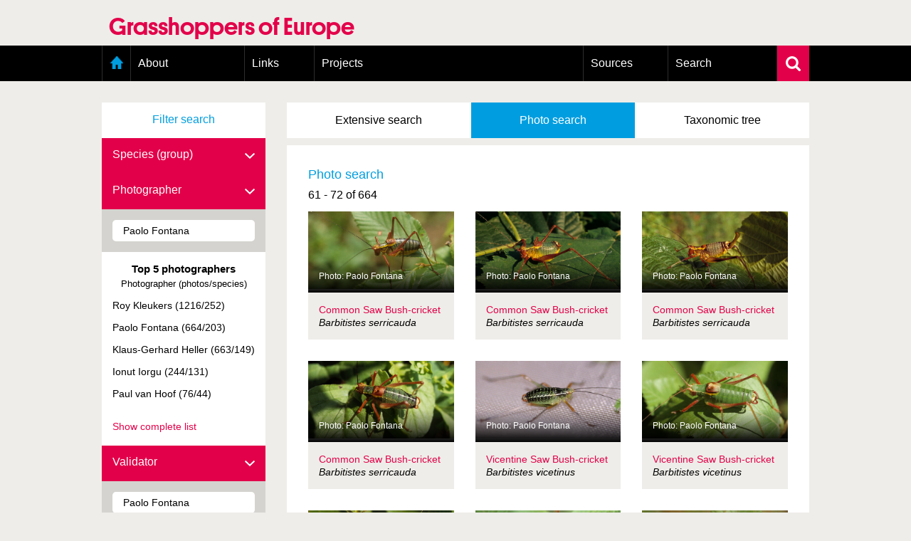

--- FILE ---
content_type: text/html; charset=UTF-8
request_url: https://www.grasshoppersofeurope.com/linnaeus_ng/app/views/search/nsr_search_pictures.php?0=0&photographer=Paolo+Fontana&validator=Paolo+Fontana&page=6
body_size: 6083
content:
<!DOCTYPE html>
<html lang="en" dir="ltr">
  <head>
    <meta charset="utf-8" />
<meta name="Generator" content="Drupal 11 (https://www.drupal.org)" />
<meta name="MobileOptimized" content="width" />
<meta name="HandheldFriendly" content="true" />
<meta name="viewport" content="width=device-width, initial-scale=1.0" />
<link rel="alternate" type="application/rss+xml" title="Latest news" href="/rss" />
<link rel="icon" href="/themes/custom/nsr/favicon.ico" type="image/vnd.microsoft.icon" />

    <title> | Grasshoppers of Europe</title>
    <link rel="stylesheet" media="all" href="/sites/default/files/css/css_NcQeggjl6e8wyr8j59zm4JIZ4BBIFqBemoMsZKyJHrE.css?delta=0&amp;language=en&amp;theme=nsr&amp;include=eJxLzi9K1U8pKi1IzNFLzEqs0MkrLtIvT00qSEzO1imuLC5JzdVPSixOBQA6Eg9Z" />
<link rel="stylesheet" media="all" href="/sites/default/files/css/css_YykG0PMXt2--FVLkxkMJQAjkSkVIiQoaZAt6Lvto3C4.css?delta=1&amp;language=en&amp;theme=nsr&amp;include=eJxLzi9K1U8pKi1IzNFLzEqs0MkrLtIvT00qSEzO1imuLC5JzdVPSixOBQA6Eg9Z" />

    <script type="application/json" data-drupal-selector="drupal-settings-json">{"path":{"baseUrl":"\/","pathPrefix":"","currentPath":"linnaeus_template","currentPathIsAdmin":false,"isFront":false,"currentLanguage":"en"},"pluralDelimiter":"\u0003","gtag":{"tagId":"","consentMode":false,"otherIds":[],"events":[],"additionalConfigInfo":[]},"suppressDeprecationErrors":true,"ajaxPageState":{"libraries":"eJxLz89Pz0mNL0lM108HEjrpqHy9xKzEClTBXJ284iL98tSkgsTkbJ3iyuKS1Fz9pMTiVABFNBy0","theme":"nsr","theme_token":null},"ajaxTrustedUrl":[],"gtm":{"tagId":null,"settings":{"data_layer":"dataLayer","include_classes":false,"allowlist_classes":"google\nnonGooglePixels\nnonGoogleScripts\nnonGoogleIframes","blocklist_classes":"customScripts\ncustomPixels","include_environment":false,"environment_id":"","environment_token":""},"tagIds":["GTM-K38DCMR"]},"user":{"uid":0,"permissionsHash":"8e2d0aef7e73fcc07db689d7b07a7bcec55fea53109fd0aa5b87acf77f64856f"}}</script>
<script src="/sites/default/files/js/js_0ZMCF9N2rrQjJzd1wl___0k5C7UGhnkcFt6_4RuxbKg.js?scope=header&amp;delta=0&amp;language=en&amp;theme=nsr&amp;include=eJxLz89Pz0mNL0lM108HEjrpqHy9xKzEClTBXJ284iL98tSkgsTkbAAGYRgZ"></script>
<script src="/modules/contrib/google_tag/js/gtag.js?t8dyej"></script>
<script src="/modules/contrib/google_tag/js/gtm.js?t8dyej"></script>

      <link rel="Shortcut Icon" href="../../../app/style/linnaeus_ng_integrated/favicon.ico" type="image/x-icon" />
    <link rel="stylesheet" type="text/css" media="screen" title="default" href="../../../app/style/linnaeus_ng_integrated/../css/soortenregister.css" />
    <link rel="stylesheet" type="text/css" media="screen" title="default" href="../../../app/style/linnaeus_ng_integrated/../css/linnaeus.css" />
    <link rel="stylesheet" type="text/css" media="screen" title="default" href="../../../app/style/css/ionicons.min.css" />
	<link rel="stylesheet" type="text/css" media="screen" title="default" href="../../../app/vendor/prettyPhoto/css/prettyPhoto.css" />
	<link rel="stylesheet" type="text/css" media="screen" title="default" href="../../../app/vendor/fancybox/jquery.fancybox.css" />
						<link rel="stylesheet" type="text/css" media="screen" href="../utilities/dynamic-css.php" />
					<link rel="stylesheet" type="text/css" media="screen" href="../../../app/style/linnaeus_ng_integrated/basics.css" />
					<link rel="stylesheet" type="text/css" media="screen" href="../../../app/style/linnaeus_ng_integrated/lookup.css" />
					<link rel="stylesheet" type="text/css" media="screen" href="../../../app/style/linnaeus_ng_integrated/search.css" />
					<link rel="stylesheet" type="text/css" media="screen" href="../../../app/style/linnaeus_ng_integrated/traits.css" />
				<script type="text/javascript" src="../../../app/vendor/raphael/raphael.min.js"></script>
    <script type="text/javascript" src="../../../app/vendor/bundle.js"></script>
	<script type="text/javascript" src="../../../app/javascript/main.js"></script>
	<script type="text/javascript" src="../../../app/javascript/inline_templates.js"></script>
	<script type="text/javascript" src="../../../app/javascript/soortenregister.js"></script>
	<script type="text/javascript" src="../../../app/javascript/project_specific/soortenregister.js"></script>

			<script type="text/javascript" src="../../../app/javascript/main.js"></script>
			

</head>
  <body>
        <a href="#main-content" class="visually-hidden focusable">
      Skip to main content
    </a>
    <noscript><iframe src="https://www.googletagmanager.com/ns.html?id=GTM-K38DCMR"
                  height="0" width="0" style="display:none;visibility:hidden"></iframe></noscript>

      <div class="dialog-off-canvas-main-canvas" data-off-canvas-main-canvas>
    <div class="layout-container">
  <header role="banner">
      <div class="region region-header">
    <div id="block-nsr-branding" class="logo-container">
  <a href="/" title="Home" rel="home">
    <div class="container">
      
            

              <div class="site-title">
          <h1>Grasshoppers of Europe</h1>
          <h2></h2>
        </div>
          </div>
  </a>
</div>

  </div>

  </header>

    <div class="region region-primary-menu">
    <nav role="navigation" aria-labelledby="block-nsr-main-menu-menu"
   id="block-nsr-main-menu" class="main-menu">

          
  <h2 class="visually-hidden" id="block-nsr-main-menu-menu">Main menu</h2>
  

      <form class="search-form" name="inlineformsearch" action="/linnaeus_ng/app/views/search/nsr_search.php" method="get">
      <div class="search-container">
        <input id="name" class="search" name="search" type="text" placeholder="Search for a species/taxon..."
               title="Zoek op naam" value="" autocomplete="off">
        <a href="javascript:void(0)" class="close-suggestion-list close-suggestion-list-js">
          <img src="/themes/custom/nsr/images/cross.svg" alt="Close">
        </a>
      </div>
      <div id="name_suggestion" class="suggestion-list"></div>
    </form>

    <div class="menu-container">
      <div class="menu-holder">
        <a href="javascript:void(0)" class="menu-toggle">
          <img src="/themes/custom/nsr/images/menu-toggle.png" alt="Menu toggle">
          <span class="mobile-title">Grasshoppers of Europe</span>
        </a>
          <ul class="menu">
          <li class="home">
        <a href="/" data-drupal-link-system-path="&lt;front&gt;">Home</a>
              </li>
          <li>
        <a href="/content/about" data-drupal-link-system-path="node/825">About</a>
                  <a class="toggle-submenu toggle-submenu-js" href="javascript:void(0)">
            <i class="plus"></i>
            <i class="min"></i>
          </a>

          <ol>
                          <li>
                <a href="/content/organisation" data-drupal-link-system-path="node/824">Organisation</a>
              </li>
                          <li>
                <a href="/content/goals" data-drupal-link-system-path="node/829">Goals</a>
              </li>
                          <li>
                <a href="/content/contributors" data-drupal-link-system-path="node/823">Contributors</a>
              </li>
                          <li>
                <a href="/content/geographic-scope" data-drupal-link-system-path="node/828">Geographic scope</a>
              </li>
                          <li>
                <a href="/content/photos" data-drupal-link-system-path="node/826">Photos</a>
              </li>
                          <li>
                <a href="/content/status-presence" data-drupal-link-system-path="node/827">Status presence</a>
              </li>
                          <li>
                <a href="/content/status-taxonomy" data-drupal-link-system-path="node/830">Status taxonomy</a>
              </li>
                          <li>
                <a href="/content/taxonomic-scope" data-drupal-link-system-path="node/831">Taxonomic scope</a>
              </li>
                      </ol>
              </li>
          <li>
        <a href="/content/links" data-drupal-link-system-path="node/833">Links</a>
              </li>
          <li>
        <a href="/content/projects" data-drupal-link-system-path="node/1295">Projects</a>
                  <a class="toggle-submenu toggle-submenu-js" href="javascript:void(0)">
            <i class="plus"></i>
            <i class="min"></i>
          </a>

          <ol>
                          <li>
                <a href="/content/european-congress-orthoptera-conservation-ecociii-1-2-april-2022" data-drupal-link-system-path="node/1308">European Congress on Orthoptera Conservation (ECOCIII) </a>
              </li>
                          <li>
                <a href="/content/greece" data-drupal-link-system-path="node/1294">Greece</a>
              </li>
                      </ol>
              </li>
          <li>
        <a href="/content/sources" data-drupal-link-system-path="node/822">Sources</a>
              </li>
          <li>
        <a href="/linnaeus_ng/app/views/search/nsr_search_extended.php">Search</a>
                  <a class="toggle-submenu toggle-submenu-js" href="javascript:void(0)">
            <i class="plus"></i>
            <i class="min"></i>
          </a>

          <ol>
                          <li>
                <a href="/linnaeus_ng/app/views/search/nsr_search_extended.php">Extensive search</a>
              </li>
                          <li>
                <a href="/linnaeus_ng/app/views/search/nsr_search_pictures.php">Photo search</a>
              </li>
                          <li>
                <a href="/linnaeus_ng/app/views/species/tree.php">Taxonomic tree</a>
              </li>
                      </ol>
              </li>
      </ul>

        <a href="javascript:void(0)" class="search-toggle search-toggle-js">
          <img src="/themes/custom/nsr/images/search.svg" alt="Search">
        </a>
      </div>
    </div>
  </nav>

  </div>

  

  

    <div class="region region-highlighted">
    <div data-drupal-messages-fallback class="hidden"></div>

  </div>


  

    <div class="region region-content">
    <div id="dialogRidge">

	<div class="searchBoxContainer mobile">
	<ul class="tabs">
		<!-- li >
			<a href="../search/nsr_search.php?search=">
				<span>Snel</span> 
				<span>search</span>
			</a>
		</li -->
		<li >
			<a href="../search/nsr_search_extended.php">
				<span>Extensive</span> 
				<span>search</span>
			</a>
		</li>
		<li class="active">
			<a href="../search/nsr_search_pictures.php">
				<span>Photo</span> 
				<span>search</span>
			</a>
		</li>
		<li >
			<a href="../species/tree.php">
				<span>Taxonomic</span> 
				<span>tree</span>
			</a>
		</li>
	</ul>
		
	</div>
	<div id="left">
		<a class="filterSearchText">
		  Filter search		  <i class="ion-chevron-down"></i>
		</a>
		<div class="treebranchContainer filterPictures">
			<div >
	<form method="get" action="" id="formSearchFacetsSpecies" class="filterPictures" name="formSearchFacetsSpecies">
		<input type="hidden" id="name_id" name="name_id" value="">
		<input type="hidden" id="group_id" name="group_id" value="">
		<fieldset class="block">

			
			<div class="formrow">
				<label accesskey="g" for="group">
					Species (group)                    <i class="ion-chevron-down down"></i>
                    <i class="ion-chevron-up up"></i>
				</label>
				<div class="filter">
					<div class="input">
						<input type="text" class="field" value="" id="group" name="group" autocomplete="off">
					</div>
				</div>
				<div id="group_suggestion" class="suggestion" match="like" class="auto_complete" style="display:none;"></div>
			</div>

			<div class="formrow">
				<label accesskey="g" for="photographer">
					Photographer                    <i class="ion-chevron-down down"></i>
                    <i class="ion-chevron-up up"></i>
				</label>
				<div class="filter">
					<div class="input">
						<input type="text" class="field" value="Paolo Fontana" id="photographer" name="photographer" autocomplete="off">
					</div>
                    
                    <a class="filterSearchText">
                    	<div style="display:inline-block;font-size:1.1em;font-weight:bold;margin-bottom:6px;">Top 5 photographers</div>
                        <div style="display:inline-block;font-size:0.9em;">Photographer (photos/species)</div>
                    </a>

                    <ul>
                                                                    <li>
                            <a href="//www.grasshoppersofeurope.com/linnaeus_ng/app/views/search/nsr_search_pictures.php?0=0&validator=Paolo+Fontana&page=6&photographer=Roy+Kleukers">Roy Kleukers (1216/252)</a>
                        </li>
                                                                                            <li>
                            <a href="//www.grasshoppersofeurope.com/linnaeus_ng/app/views/search/nsr_search_pictures.php?0=0&validator=Paolo+Fontana&page=6&photographer=Paolo+Fontana">Paolo Fontana (664/203)</a>
                        </li>
                                                                                            <li>
                            <a href="//www.grasshoppersofeurope.com/linnaeus_ng/app/views/search/nsr_search_pictures.php?0=0&validator=Paolo+Fontana&page=6&photographer=Klaus-Gerhard+Heller">Klaus-Gerhard Heller (663/149)</a>
                        </li>
                                                                                            <li>
                            <a href="//www.grasshoppersofeurope.com/linnaeus_ng/app/views/search/nsr_search_pictures.php?0=0&validator=Paolo+Fontana&page=6&photographer=Ionut+Iorgu">Ionut Iorgu (244/131)</a>
                        </li>
                                                                                            <li>
                            <a href="//www.grasshoppersofeurope.com/linnaeus_ng/app/views/search/nsr_search_pictures.php?0=0&validator=Paolo+Fontana&page=6&photographer=Paul+van+Hoof">Paul van Hoof (76/44)</a>
                        </li>
                                                                </ul>

					<a href="nsr_photographers.php" class="completeList">Show complete list</a>
				</div>
				<div id="photographer_suggestion" class="suggestion" match="like" class="auto_complete" style="display:none;"></div>
			</div>

			<div class="formrow">
				<label accesskey="g" for="validator">
					Validator                    <i class="ion-chevron-down down"></i>
                    <i class="ion-chevron-up up"></i>
				</label>
				<div class="filter">
					<div class="input">
						<input type="text" class="field" value="Paolo Fontana" id="validator" name="validator" autocomplete="off">
					</div>

                    <a class="filterSearchText">
                    	<div style="display:inline-block;font-size:1.1em;font-weight:bold;margin-bottom:6px;">Top 5 validators</div>
                        <div style="display:inline-block;font-size:0.9em;">Validator (photos/species)</div>
                    </a>

                    <ul>
                                                                    <li>
                            <a href="//www.grasshoppersofeurope.com/linnaeus_ng/app/views/search/nsr_search_pictures.php?0=0&photographer=Paolo+Fontana&page=6&validator=Roy+Kleukers">Roy Kleukers (1136/239)</a>
                        </li>
                                                                                            <li>
                            <a href="//www.grasshoppersofeurope.com/linnaeus_ng/app/views/search/nsr_search_pictures.php?0=0&photographer=Paolo+Fontana&page=6&validator=Paolo+Fontana">Paolo Fontana (664/203)</a>
                        </li>
                                                                                            <li>
                            <a href="//www.grasshoppersofeurope.com/linnaeus_ng/app/views/search/nsr_search_pictures.php?0=0&photographer=Paolo+Fontana&page=6&validator=Klaus-Gerhard+Heller">Klaus-Gerhard Heller (663/149)</a>
                        </li>
                                                                                            <li>
                            <a href="//www.grasshoppersofeurope.com/linnaeus_ng/app/views/search/nsr_search_pictures.php?0=0&photographer=Paolo+Fontana&page=6&validator=Ionut+Iorgu">Ionut Iorgu (244/131)</a>
                        </li>
                                                                                            <li>
                            <a href="//www.grasshoppersofeurope.com/linnaeus_ng/app/views/search/nsr_search_pictures.php?0=0&photographer=Paolo+Fontana&page=6&validator=Paul+van+Hoof">Paul van Hoof (76/44)</a>
                        </li>
                                                                </ul>


					<a href="nsr_validators.php" class="completeList">Show complete list</a>
				</div>
				<div id="validator_suggestion" class="suggestion" match="like" class="auto_complete" style="display: none;"></div>
			</div>

		</fieldset>
	</form>

</div>

<script type="text/JavaScript">
$(document).ready(function()
{
    $('.filterPictures .filter').each(function()
	{
		$(this).toggle( ( $(this).find( 'input[type=text]' ).val().length>0 ) );
	});
});
</script>
		</div>  

	</div>
	
	<div id="content" class="image-search">

       <div class="searchBoxContainer desktop">
	<ul class="tabs">
		<!-- li >
			<a href="../search/nsr_search.php?search=">
				<span>Snel</span> 
				<span>search</span>
			</a>
		</li -->
		<li >
			<a href="../search/nsr_search_extended.php">
				<span>Extensive</span> 
				<span>search</span>
			</a>
		</li>
		<li class="active">
			<a href="../search/nsr_search_pictures.php">
				<span>Photo</span> 
				<span>search</span>
			</a>
		</li>
		<li >
			<a href="../species/tree.php">
				<span>Taxonomic</span> 
				<span>tree</span>
			</a>
		</li>
	</ul>
		
	</div>
		<div class="whiteBox">

            <div>

                
                <div class="searchHeader">
                    <h2>Photo search</h2>
                    <br /><br />
                    <!-- <select name="sort" class="customSelect">
                      <option value="validName">Scientific name</option>
                      <option value="photographer">Photographer</option>
                    </select> -->
        		</div>
 
			<h4><span id="resultcount-header">664</span></h4>
   			<div id="images-container">
									<div class="imageInGrid3">
						<div class="thumbContainer">
							<a 
                                data-fancybox="gallery"
								data-type="image"
								data-srcset="https://images.naturalis.nl/original/204718.jpg 1600w, https://images.naturalis.nl/w1200/204718.jpg 1200w, https://images.naturalis.nl/w800/204718.jpg 800w"
                                data-caption="&lt;span class=&quot;pic-meta-label title&quot;&gt;Common Saw Bush-cricket (&lt;i&gt;Barbitistes serricauda&lt;/i&gt;)&lt;/span&gt;&lt;/span&gt;&lt;br /&gt;&lt;span class=&quot;pic-meta-label&quot;&gt;Description&lt;/span&gt;: &lt;span class=&quot;value&quot;&gt;Male, reared from nymph&lt;/span&gt;&lt;br /&gt;&lt;span class=&quot;pic-meta-label&quot;&gt;Photographer&lt;/span&gt;: &lt;span class=&quot;value&quot;&gt;Paolo Fontana&lt;/span&gt;&lt;br /&gt;&lt;span class=&quot;pic-meta-label&quot;&gt;Date&lt;/span&gt;: &lt;span class=&quot;value&quot;&gt;1 June 1998&lt;/span&gt;&lt;br /&gt;&lt;span class=&quot;pic-meta-label&quot;&gt;Location&lt;/span&gt;: &lt;span class=&quot;value&quot;&gt;Italy, Veneto, Isola Vicentina&lt;/span&gt;&lt;br /&gt;&lt;span class=&quot;pic-meta-label&quot;&gt;Validator&lt;/span&gt;: &lt;span class=&quot;value&quot;&gt;Paolo Fontana&lt;/span&gt;&lt;br /&gt;&lt;span class=&quot;pic-meta-label&quot;&gt;Copyright&lt;/span&gt;: &lt;span class=&quot;value&quot;&gt;Paolo Fontana&lt;/span&gt;&lt;br /&gt;&lt;span class=&quot;pic-meta-label&quot;&gt;Licentie&lt;/span&gt;: &lt;span class=&quot;value&quot;&gt;All rights reserved"
                                href="https://images.naturalis.nl/original/204718.jpg">
								<div class="imageGradient"></div>
								<img class="speciesimage" alt="Foto Paolo Fontana" title="Foto Paolo Fontana" src="https://images.naturalis.nl/510x272/204718.jpg" />
								<ul>
									<li>Photo: Paolo Fontana</li>
									<li></li>
								</ul>
							</a>
						</div>
						<a class="resultDetails" href="../species/nsr_taxon.php?id=1651">
									
								<span class="resultLink" >Common Saw Bush-cricket</span>	
														<span class="wetenschappelijkenaam"><i>Barbitistes serricauda </i></span>						
						</a>
					</div>
									<div class="imageInGrid3">
						<div class="thumbContainer">
							<a 
                                data-fancybox="gallery"
								data-type="image"
								data-srcset="https://images.naturalis.nl/original/204598.jpg 1600w, https://images.naturalis.nl/w1200/204598.jpg 1200w, https://images.naturalis.nl/w800/204598.jpg 800w"
                                data-caption="&lt;span class=&quot;pic-meta-label title&quot;&gt;Common Saw Bush-cricket (&lt;i&gt;Barbitistes serricauda&lt;/i&gt;)&lt;/span&gt;&lt;/span&gt;&lt;br /&gt;&lt;span class=&quot;pic-meta-label&quot;&gt;Description&lt;/span&gt;: &lt;span class=&quot;value&quot;&gt;Male&lt;/span&gt;&lt;br /&gt;&lt;span class=&quot;pic-meta-label&quot;&gt;Photographer&lt;/span&gt;: &lt;span class=&quot;value&quot;&gt;Paolo Fontana&lt;/span&gt;&lt;br /&gt;&lt;span class=&quot;pic-meta-label&quot;&gt;Date&lt;/span&gt;: &lt;span class=&quot;value&quot;&gt;24 July 1994&lt;/span&gt;&lt;br /&gt;&lt;span class=&quot;pic-meta-label&quot;&gt;Location&lt;/span&gt;: &lt;span class=&quot;value&quot;&gt;Italy, Veneto, M Summano&lt;/span&gt;&lt;br /&gt;&lt;span class=&quot;pic-meta-label&quot;&gt;Validator&lt;/span&gt;: &lt;span class=&quot;value&quot;&gt;Paolo Fontana&lt;/span&gt;&lt;br /&gt;&lt;span class=&quot;pic-meta-label&quot;&gt;Copyright&lt;/span&gt;: &lt;span class=&quot;value&quot;&gt;Paolo Fontana&lt;/span&gt;&lt;br /&gt;&lt;span class=&quot;pic-meta-label&quot;&gt;Licentie&lt;/span&gt;: &lt;span class=&quot;value&quot;&gt;All rights reserved"
                                href="https://images.naturalis.nl/original/204598.jpg">
								<div class="imageGradient"></div>
								<img class="speciesimage" alt="Foto Paolo Fontana" title="Foto Paolo Fontana" src="https://images.naturalis.nl/510x272/204598.jpg" />
								<ul>
									<li>Photo: Paolo Fontana</li>
									<li></li>
								</ul>
							</a>
						</div>
						<a class="resultDetails" href="../species/nsr_taxon.php?id=1651">
									
								<span class="resultLink" >Common Saw Bush-cricket</span>	
														<span class="wetenschappelijkenaam"><i>Barbitistes serricauda </i></span>						
						</a>
					</div>
									<div class="imageInGrid3">
						<div class="thumbContainer">
							<a 
                                data-fancybox="gallery"
								data-type="image"
								data-srcset="https://images.naturalis.nl/original/204597.jpg 1600w, https://images.naturalis.nl/w1200/204597.jpg 1200w, https://images.naturalis.nl/w800/204597.jpg 800w"
                                data-caption="&lt;span class=&quot;pic-meta-label title&quot;&gt;Common Saw Bush-cricket (&lt;i&gt;Barbitistes serricauda&lt;/i&gt;)&lt;/span&gt;&lt;/span&gt;&lt;br /&gt;&lt;span class=&quot;pic-meta-label&quot;&gt;Description&lt;/span&gt;: &lt;span class=&quot;value&quot;&gt;Female&lt;/span&gt;&lt;br /&gt;&lt;span class=&quot;pic-meta-label&quot;&gt;Photographer&lt;/span&gt;: &lt;span class=&quot;value&quot;&gt;Paolo Fontana&lt;/span&gt;&lt;br /&gt;&lt;span class=&quot;pic-meta-label&quot;&gt;Date&lt;/span&gt;: &lt;span class=&quot;value&quot;&gt;13 July 1994&lt;/span&gt;&lt;br /&gt;&lt;span class=&quot;pic-meta-label&quot;&gt;Location&lt;/span&gt;: &lt;span class=&quot;value&quot;&gt;Italy, Veneto, Torreselle&lt;/span&gt;&lt;br /&gt;&lt;span class=&quot;pic-meta-label&quot;&gt;Validator&lt;/span&gt;: &lt;span class=&quot;value&quot;&gt;Paolo Fontana&lt;/span&gt;&lt;br /&gt;&lt;span class=&quot;pic-meta-label&quot;&gt;Copyright&lt;/span&gt;: &lt;span class=&quot;value&quot;&gt;Paolo Fontana&lt;/span&gt;&lt;br /&gt;&lt;span class=&quot;pic-meta-label&quot;&gt;Licentie&lt;/span&gt;: &lt;span class=&quot;value&quot;&gt;All rights reserved"
                                href="https://images.naturalis.nl/original/204597.jpg">
								<div class="imageGradient"></div>
								<img class="speciesimage" alt="Foto Paolo Fontana" title="Foto Paolo Fontana" src="https://images.naturalis.nl/510x272/204597.jpg" />
								<ul>
									<li>Photo: Paolo Fontana</li>
									<li></li>
								</ul>
							</a>
						</div>
						<a class="resultDetails" href="../species/nsr_taxon.php?id=1651">
									
								<span class="resultLink" >Common Saw Bush-cricket</span>	
														<span class="wetenschappelijkenaam"><i>Barbitistes serricauda </i></span>						
						</a>
					</div>
									<div class="imageInGrid3">
						<div class="thumbContainer">
							<a 
                                data-fancybox="gallery"
								data-type="image"
								data-srcset="https://images.naturalis.nl/original/204594.jpg 1600w, https://images.naturalis.nl/w1200/204594.jpg 1200w, https://images.naturalis.nl/w800/204594.jpg 800w"
                                data-caption="&lt;span class=&quot;pic-meta-label title&quot;&gt;Common Saw Bush-cricket (&lt;i&gt;Barbitistes serricauda&lt;/i&gt;)&lt;/span&gt;&lt;/span&gt;&lt;br /&gt;&lt;span class=&quot;pic-meta-label&quot;&gt;Description&lt;/span&gt;: &lt;span class=&quot;value&quot;&gt;Male, reared from nymph&lt;/span&gt;&lt;br /&gt;&lt;span class=&quot;pic-meta-label&quot;&gt;Photographer&lt;/span&gt;: &lt;span class=&quot;value&quot;&gt;Paolo Fontana&lt;/span&gt;&lt;br /&gt;&lt;span class=&quot;pic-meta-label&quot;&gt;Date&lt;/span&gt;: &lt;span class=&quot;value&quot;&gt;11 July 1993&lt;/span&gt;&lt;br /&gt;&lt;span class=&quot;pic-meta-label&quot;&gt;Location&lt;/span&gt;: &lt;span class=&quot;value&quot;&gt;Italy, Veneto, Torreselle&lt;/span&gt;&lt;br /&gt;&lt;span class=&quot;pic-meta-label&quot;&gt;Validator&lt;/span&gt;: &lt;span class=&quot;value&quot;&gt;Paolo Fontana&lt;/span&gt;&lt;br /&gt;&lt;span class=&quot;pic-meta-label&quot;&gt;Copyright&lt;/span&gt;: &lt;span class=&quot;value&quot;&gt;Paolo Fontana&lt;/span&gt;&lt;br /&gt;&lt;span class=&quot;pic-meta-label&quot;&gt;Licentie&lt;/span&gt;: &lt;span class=&quot;value&quot;&gt;All rights reserved"
                                href="https://images.naturalis.nl/original/204594.jpg">
								<div class="imageGradient"></div>
								<img class="speciesimage" alt="Foto Paolo Fontana" title="Foto Paolo Fontana" src="https://images.naturalis.nl/510x272/204594.jpg" />
								<ul>
									<li>Photo: Paolo Fontana</li>
									<li></li>
								</ul>
							</a>
						</div>
						<a class="resultDetails" href="../species/nsr_taxon.php?id=1651">
									
								<span class="resultLink" >Common Saw Bush-cricket</span>	
														<span class="wetenschappelijkenaam"><i>Barbitistes serricauda </i></span>						
						</a>
					</div>
									<div class="imageInGrid3">
						<div class="thumbContainer">
							<a 
                                data-fancybox="gallery"
								data-type="image"
								data-srcset="https://images.naturalis.nl/original/204896.jpg 1600w, https://images.naturalis.nl/w1200/204896.jpg 1200w, https://images.naturalis.nl/w800/204896.jpg 800w"
                                data-caption="&lt;span class=&quot;pic-meta-label title&quot;&gt;Vicentine Saw Bush-cricket (&lt;i&gt;Barbitistes vicetinus&lt;/i&gt;)&lt;/span&gt;&lt;/span&gt;&lt;br /&gt;&lt;span class=&quot;pic-meta-label&quot;&gt;Description&lt;/span&gt;: &lt;span class=&quot;value&quot;&gt;Male nymph, reared&lt;/span&gt;&lt;br /&gt;&lt;span class=&quot;pic-meta-label&quot;&gt;Photographer&lt;/span&gt;: &lt;span class=&quot;value&quot;&gt;Paolo Fontana&lt;/span&gt;&lt;br /&gt;&lt;span class=&quot;pic-meta-label&quot;&gt;Date&lt;/span&gt;: &lt;span class=&quot;value&quot;&gt;1 January 2000&lt;/span&gt;&lt;br /&gt;&lt;span class=&quot;pic-meta-label&quot;&gt;Location&lt;/span&gt;: &lt;span class=&quot;value&quot;&gt;Italy&lt;/span&gt;&lt;br /&gt;&lt;span class=&quot;pic-meta-label&quot;&gt;Validator&lt;/span&gt;: &lt;span class=&quot;value&quot;&gt;Paolo Fontana&lt;/span&gt;&lt;br /&gt;&lt;span class=&quot;pic-meta-label&quot;&gt;Copyright&lt;/span&gt;: &lt;span class=&quot;value&quot;&gt;Paolo Fontana&lt;/span&gt;&lt;br /&gt;&lt;span class=&quot;pic-meta-label&quot;&gt;Licentie&lt;/span&gt;: &lt;span class=&quot;value&quot;&gt;All rights reserved"
                                href="https://images.naturalis.nl/original/204896.jpg">
								<div class="imageGradient"></div>
								<img class="speciesimage" alt="Foto Paolo Fontana" title="Foto Paolo Fontana" src="https://images.naturalis.nl/510x272/204896.jpg" />
								<ul>
									<li>Photo: Paolo Fontana</li>
									<li></li>
								</ul>
							</a>
						</div>
						<a class="resultDetails" href="../species/nsr_taxon.php?id=1652">
									
								<span class="resultLink" >Vicentine Saw Bush-cricket</span>	
														<span class="wetenschappelijkenaam"><i>Barbitistes vicetinus </i></span>						
						</a>
					</div>
									<div class="imageInGrid3">
						<div class="thumbContainer">
							<a 
                                data-fancybox="gallery"
								data-type="image"
								data-srcset="https://images.naturalis.nl/original/204776.jpg 1600w, https://images.naturalis.nl/w1200/204776.jpg 1200w, https://images.naturalis.nl/w800/204776.jpg 800w"
                                data-caption="&lt;span class=&quot;pic-meta-label title&quot;&gt;Vicentine Saw Bush-cricket (&lt;i&gt;Barbitistes vicetinus&lt;/i&gt;)&lt;/span&gt;&lt;/span&gt;&lt;br /&gt;&lt;span class=&quot;pic-meta-label&quot;&gt;Description&lt;/span&gt;: &lt;span class=&quot;value&quot;&gt;Male&lt;/span&gt;&lt;br /&gt;&lt;span class=&quot;pic-meta-label&quot;&gt;Photographer&lt;/span&gt;: &lt;span class=&quot;value&quot;&gt;Paolo Fontana&lt;/span&gt;&lt;br /&gt;&lt;span class=&quot;pic-meta-label&quot;&gt;Date&lt;/span&gt;: &lt;span class=&quot;value&quot;&gt;11 June 1999&lt;/span&gt;&lt;br /&gt;&lt;span class=&quot;pic-meta-label&quot;&gt;Location&lt;/span&gt;: &lt;span class=&quot;value&quot;&gt;Italy, Veneto, Torreselle&lt;/span&gt;&lt;br /&gt;&lt;span class=&quot;pic-meta-label&quot;&gt;Validator&lt;/span&gt;: &lt;span class=&quot;value&quot;&gt;Paolo Fontana&lt;/span&gt;&lt;br /&gt;&lt;span class=&quot;pic-meta-label&quot;&gt;Copyright&lt;/span&gt;: &lt;span class=&quot;value&quot;&gt;Paolo Fontana&lt;/span&gt;&lt;br /&gt;&lt;span class=&quot;pic-meta-label&quot;&gt;Licentie&lt;/span&gt;: &lt;span class=&quot;value&quot;&gt;All rights reserved"
                                href="https://images.naturalis.nl/original/204776.jpg">
								<div class="imageGradient"></div>
								<img class="speciesimage" alt="Foto Paolo Fontana" title="Foto Paolo Fontana" src="https://images.naturalis.nl/510x272/204776.jpg" />
								<ul>
									<li>Photo: Paolo Fontana</li>
									<li></li>
								</ul>
							</a>
						</div>
						<a class="resultDetails" href="../species/nsr_taxon.php?id=1652">
									
								<span class="resultLink" >Vicentine Saw Bush-cricket</span>	
														<span class="wetenschappelijkenaam"><i>Barbitistes vicetinus </i></span>						
						</a>
					</div>
									<div class="imageInGrid3">
						<div class="thumbContainer">
							<a 
                                data-fancybox="gallery"
								data-type="image"
								data-srcset="https://images.naturalis.nl/original/204775.jpg 1600w, https://images.naturalis.nl/w1200/204775.jpg 1200w, https://images.naturalis.nl/w800/204775.jpg 800w"
                                data-caption="&lt;span class=&quot;pic-meta-label title&quot;&gt;Vicentine Saw Bush-cricket (&lt;i&gt;Barbitistes vicetinus&lt;/i&gt;)&lt;/span&gt;&lt;/span&gt;&lt;br /&gt;&lt;span class=&quot;pic-meta-label&quot;&gt;Description&lt;/span&gt;: &lt;span class=&quot;value&quot;&gt;Female&lt;/span&gt;&lt;br /&gt;&lt;span class=&quot;pic-meta-label&quot;&gt;Photographer&lt;/span&gt;: &lt;span class=&quot;value&quot;&gt;Paolo Fontana&lt;/span&gt;&lt;br /&gt;&lt;span class=&quot;pic-meta-label&quot;&gt;Date&lt;/span&gt;: &lt;span class=&quot;value&quot;&gt;11 June 1999&lt;/span&gt;&lt;br /&gt;&lt;span class=&quot;pic-meta-label&quot;&gt;Location&lt;/span&gt;: &lt;span class=&quot;value&quot;&gt;Italy, Veneto, Torreselle&lt;/span&gt;&lt;br /&gt;&lt;span class=&quot;pic-meta-label&quot;&gt;Validator&lt;/span&gt;: &lt;span class=&quot;value&quot;&gt;Paolo Fontana&lt;/span&gt;&lt;br /&gt;&lt;span class=&quot;pic-meta-label&quot;&gt;Copyright&lt;/span&gt;: &lt;span class=&quot;value&quot;&gt;Paolo Fontana&lt;/span&gt;&lt;br /&gt;&lt;span class=&quot;pic-meta-label&quot;&gt;Licentie&lt;/span&gt;: &lt;span class=&quot;value&quot;&gt;All rights reserved"
                                href="https://images.naturalis.nl/original/204775.jpg">
								<div class="imageGradient"></div>
								<img class="speciesimage" alt="Foto Paolo Fontana" title="Foto Paolo Fontana" src="https://images.naturalis.nl/510x272/204775.jpg" />
								<ul>
									<li>Photo: Paolo Fontana</li>
									<li></li>
								</ul>
							</a>
						</div>
						<a class="resultDetails" href="../species/nsr_taxon.php?id=1652">
									
								<span class="resultLink" >Vicentine Saw Bush-cricket</span>	
														<span class="wetenschappelijkenaam"><i>Barbitistes vicetinus </i></span>						
						</a>
					</div>
									<div class="imageInGrid3">
						<div class="thumbContainer">
							<a 
                                data-fancybox="gallery"
								data-type="image"
								data-srcset="https://images.naturalis.nl/original/204761.jpg 1600w, https://images.naturalis.nl/w1200/204761.jpg 1200w, https://images.naturalis.nl/w800/204761.jpg 800w"
                                data-caption="&lt;span class=&quot;pic-meta-label title&quot;&gt;Vicentine Saw Bush-cricket (&lt;i&gt;Barbitistes vicetinus&lt;/i&gt;)&lt;/span&gt;&lt;/span&gt;&lt;br /&gt;&lt;span class=&quot;pic-meta-label&quot;&gt;Description&lt;/span&gt;: &lt;span class=&quot;value&quot;&gt;Male&lt;/span&gt;&lt;br /&gt;&lt;span class=&quot;pic-meta-label&quot;&gt;Photographer&lt;/span&gt;: &lt;span class=&quot;value&quot;&gt;Paolo Fontana&lt;/span&gt;&lt;br /&gt;&lt;span class=&quot;pic-meta-label&quot;&gt;Date&lt;/span&gt;: &lt;span class=&quot;value&quot;&gt;1 January 1999&lt;/span&gt;&lt;br /&gt;&lt;span class=&quot;pic-meta-label&quot;&gt;Location&lt;/span&gt;: &lt;span class=&quot;value&quot;&gt;Italy, Veneto, Torreselle&lt;/span&gt;&lt;br /&gt;&lt;span class=&quot;pic-meta-label&quot;&gt;Validator&lt;/span&gt;: &lt;span class=&quot;value&quot;&gt;Paolo Fontana&lt;/span&gt;&lt;br /&gt;&lt;span class=&quot;pic-meta-label&quot;&gt;Copyright&lt;/span&gt;: &lt;span class=&quot;value&quot;&gt;Paolo Fontana&lt;/span&gt;&lt;br /&gt;&lt;span class=&quot;pic-meta-label&quot;&gt;Licentie&lt;/span&gt;: &lt;span class=&quot;value&quot;&gt;All rights reserved"
                                href="https://images.naturalis.nl/original/204761.jpg">
								<div class="imageGradient"></div>
								<img class="speciesimage" alt="Foto Paolo Fontana" title="Foto Paolo Fontana" src="https://images.naturalis.nl/510x272/204761.jpg" />
								<ul>
									<li>Photo: Paolo Fontana</li>
									<li></li>
								</ul>
							</a>
						</div>
						<a class="resultDetails" href="../species/nsr_taxon.php?id=1652">
									
								<span class="resultLink" >Vicentine Saw Bush-cricket</span>	
														<span class="wetenschappelijkenaam"><i>Barbitistes vicetinus </i></span>						
						</a>
					</div>
									<div class="imageInGrid3">
						<div class="thumbContainer">
							<a 
                                data-fancybox="gallery"
								data-type="image"
								data-srcset="https://images.naturalis.nl/original/204721.jpg 1600w, https://images.naturalis.nl/w1200/204721.jpg 1200w, https://images.naturalis.nl/w800/204721.jpg 800w"
                                data-caption="&lt;span class=&quot;pic-meta-label title&quot;&gt;Vicentine Saw Bush-cricket (&lt;i&gt;Barbitistes vicetinus&lt;/i&gt;)&lt;/span&gt;&lt;/span&gt;&lt;br /&gt;&lt;span class=&quot;pic-meta-label&quot;&gt;Description&lt;/span&gt;: &lt;span class=&quot;value&quot;&gt;Male&lt;/span&gt;&lt;br /&gt;&lt;span class=&quot;pic-meta-label&quot;&gt;Photographer&lt;/span&gt;: &lt;span class=&quot;value&quot;&gt;Paolo Fontana&lt;/span&gt;&lt;br /&gt;&lt;span class=&quot;pic-meta-label&quot;&gt;Date&lt;/span&gt;: &lt;span class=&quot;value&quot;&gt;19 June 1998&lt;/span&gt;&lt;br /&gt;&lt;span class=&quot;pic-meta-label&quot;&gt;Location&lt;/span&gt;: &lt;span class=&quot;value&quot;&gt;Italy, Veneto, Torreselle&lt;/span&gt;&lt;br /&gt;&lt;span class=&quot;pic-meta-label&quot;&gt;Validator&lt;/span&gt;: &lt;span class=&quot;value&quot;&gt;Paolo Fontana&lt;/span&gt;&lt;br /&gt;&lt;span class=&quot;pic-meta-label&quot;&gt;Copyright&lt;/span&gt;: &lt;span class=&quot;value&quot;&gt;Paolo Fontana&lt;/span&gt;&lt;br /&gt;&lt;span class=&quot;pic-meta-label&quot;&gt;Licentie&lt;/span&gt;: &lt;span class=&quot;value&quot;&gt;All rights reserved"
                                href="https://images.naturalis.nl/original/204721.jpg">
								<div class="imageGradient"></div>
								<img class="speciesimage" alt="Foto Paolo Fontana" title="Foto Paolo Fontana" src="https://images.naturalis.nl/510x272/204721.jpg" />
								<ul>
									<li>Photo: Paolo Fontana</li>
									<li></li>
								</ul>
							</a>
						</div>
						<a class="resultDetails" href="../species/nsr_taxon.php?id=1652">
									
								<span class="resultLink" >Vicentine Saw Bush-cricket</span>	
														<span class="wetenschappelijkenaam"><i>Barbitistes vicetinus </i></span>						
						</a>
					</div>
									<div class="imageInGrid3">
						<div class="thumbContainer">
							<a 
                                data-fancybox="gallery"
								data-type="image"
								data-srcset="https://images.naturalis.nl/original/204596.jpg 1600w, https://images.naturalis.nl/w1200/204596.jpg 1200w, https://images.naturalis.nl/w800/204596.jpg 800w"
                                data-caption="&lt;span class=&quot;pic-meta-label title&quot;&gt;Vicentine Saw Bush-cricket (&lt;i&gt;Barbitistes vicetinus&lt;/i&gt;)&lt;/span&gt;&lt;/span&gt;&lt;br /&gt;&lt;span class=&quot;pic-meta-label&quot;&gt;Description&lt;/span&gt;: &lt;span class=&quot;value&quot;&gt;Male, reared from nymph&lt;/span&gt;&lt;br /&gt;&lt;span class=&quot;pic-meta-label&quot;&gt;Photographer&lt;/span&gt;: &lt;span class=&quot;value&quot;&gt;Paolo Fontana&lt;/span&gt;&lt;br /&gt;&lt;span class=&quot;pic-meta-label&quot;&gt;Date&lt;/span&gt;: &lt;span class=&quot;value&quot;&gt;1 January 1994&lt;/span&gt;&lt;br /&gt;&lt;span class=&quot;pic-meta-label&quot;&gt;Location&lt;/span&gt;: &lt;span class=&quot;value&quot;&gt;Italy&lt;/span&gt;&lt;br /&gt;&lt;span class=&quot;pic-meta-label&quot;&gt;Validator&lt;/span&gt;: &lt;span class=&quot;value&quot;&gt;Paolo Fontana&lt;/span&gt;&lt;br /&gt;&lt;span class=&quot;pic-meta-label&quot;&gt;Copyright&lt;/span&gt;: &lt;span class=&quot;value&quot;&gt;Paolo Fontana&lt;/span&gt;&lt;br /&gt;&lt;span class=&quot;pic-meta-label&quot;&gt;Licentie&lt;/span&gt;: &lt;span class=&quot;value&quot;&gt;All rights reserved"
                                href="https://images.naturalis.nl/original/204596.jpg">
								<div class="imageGradient"></div>
								<img class="speciesimage" alt="Foto Paolo Fontana" title="Foto Paolo Fontana" src="https://images.naturalis.nl/510x272/204596.jpg" />
								<ul>
									<li>Photo: Paolo Fontana</li>
									<li></li>
								</ul>
							</a>
						</div>
						<a class="resultDetails" href="../species/nsr_taxon.php?id=1652">
									
								<span class="resultLink" >Vicentine Saw Bush-cricket</span>	
														<span class="wetenschappelijkenaam"><i>Barbitistes vicetinus </i></span>						
						</a>
					</div>
									<div class="imageInGrid3">
						<div class="thumbContainer">
							<a 
                                data-fancybox="gallery"
								data-type="image"
								data-srcset="https://images.naturalis.nl/original/205122.jpg 1600w, https://images.naturalis.nl/w1200/205122.jpg 1200w, https://images.naturalis.nl/w800/205122.jpg 800w"
                                data-caption="&lt;span class=&quot;pic-meta-label title&quot;&gt;Balkan Saw Bush-cricket (&lt;i&gt;Barbitistes yersini&lt;/i&gt;)&lt;/span&gt;&lt;/span&gt;&lt;br /&gt;&lt;span class=&quot;pic-meta-label&quot;&gt;Description&lt;/span&gt;: &lt;span class=&quot;value&quot;&gt;Female&lt;/span&gt;&lt;br /&gt;&lt;span class=&quot;pic-meta-label&quot;&gt;Photographer&lt;/span&gt;: &lt;span class=&quot;value&quot;&gt;Paolo Fontana&lt;/span&gt;&lt;br /&gt;&lt;span class=&quot;pic-meta-label&quot;&gt;Date&lt;/span&gt;: &lt;span class=&quot;value&quot;&gt;7 August 2001&lt;/span&gt;&lt;br /&gt;&lt;span class=&quot;pic-meta-label&quot;&gt;Location&lt;/span&gt;: &lt;span class=&quot;value&quot;&gt;Italy, Pescaseroli&lt;/span&gt;&lt;br /&gt;&lt;span class=&quot;pic-meta-label&quot;&gt;Validator&lt;/span&gt;: &lt;span class=&quot;value&quot;&gt;Paolo Fontana&lt;/span&gt;&lt;br /&gt;&lt;span class=&quot;pic-meta-label&quot;&gt;Copyright&lt;/span&gt;: &lt;span class=&quot;value&quot;&gt;Paolo Fontana&lt;/span&gt;&lt;br /&gt;&lt;span class=&quot;pic-meta-label&quot;&gt;Licentie&lt;/span&gt;: &lt;span class=&quot;value&quot;&gt;All rights reserved"
                                href="https://images.naturalis.nl/original/205122.jpg">
								<div class="imageGradient"></div>
								<img class="speciesimage" alt="Foto Paolo Fontana" title="Foto Paolo Fontana" src="https://images.naturalis.nl/510x272/205122.jpg" />
								<ul>
									<li>Photo: Paolo Fontana</li>
									<li></li>
								</ul>
							</a>
						</div>
						<a class="resultDetails" href="../species/nsr_taxon.php?id=1653">
									
								<span class="resultLink" >Balkan Saw Bush-cricket</span>	
														<span class="wetenschappelijkenaam"><i>Barbitistes yersini </i></span>						
						</a>
					</div>
									<div class="imageInGrid3">
						<div class="thumbContainer">
							<a 
                                data-fancybox="gallery"
								data-type="image"
								data-srcset="https://images.naturalis.nl/original/204719.jpg 1600w, https://images.naturalis.nl/w1200/204719.jpg 1200w, https://images.naturalis.nl/w800/204719.jpg 800w"
                                data-caption="&lt;span class=&quot;pic-meta-label title&quot;&gt;Balkan Saw Bush-cricket (&lt;i&gt;Barbitistes yersini&lt;/i&gt;)&lt;/span&gt;&lt;/span&gt;&lt;br /&gt;&lt;span class=&quot;pic-meta-label&quot;&gt;Description&lt;/span&gt;: &lt;span class=&quot;value&quot;&gt;Male&lt;/span&gt;&lt;br /&gt;&lt;span class=&quot;pic-meta-label&quot;&gt;Photographer&lt;/span&gt;: &lt;span class=&quot;value&quot;&gt;Paolo Fontana&lt;/span&gt;&lt;br /&gt;&lt;span class=&quot;pic-meta-label&quot;&gt;Date&lt;/span&gt;: &lt;span class=&quot;value&quot;&gt;14 June 1998&lt;/span&gt;&lt;br /&gt;&lt;span class=&quot;pic-meta-label&quot;&gt;Location&lt;/span&gt;: &lt;span class=&quot;value&quot;&gt;Italy, Popoli&lt;/span&gt;&lt;br /&gt;&lt;span class=&quot;pic-meta-label&quot;&gt;Validator&lt;/span&gt;: &lt;span class=&quot;value&quot;&gt;Paolo Fontana&lt;/span&gt;&lt;br /&gt;&lt;span class=&quot;pic-meta-label&quot;&gt;Copyright&lt;/span&gt;: &lt;span class=&quot;value&quot;&gt;Paolo Fontana&lt;/span&gt;&lt;br /&gt;&lt;span class=&quot;pic-meta-label&quot;&gt;Licentie&lt;/span&gt;: &lt;span class=&quot;value&quot;&gt;All rights reserved"
                                href="https://images.naturalis.nl/original/204719.jpg">
								<div class="imageGradient"></div>
								<img class="speciesimage" alt="Foto Paolo Fontana" title="Foto Paolo Fontana" src="https://images.naturalis.nl/510x272/204719.jpg" />
								<ul>
									<li>Photo: Paolo Fontana</li>
									<li></li>
								</ul>
							</a>
						</div>
						<a class="resultDetails" href="../species/nsr_taxon.php?id=1653">
									
								<span class="resultLink" >Balkan Saw Bush-cricket</span>	
														<span class="wetenschappelijkenaam"><i>Barbitistes yersini </i></span>						
						</a>
					</div>
							</div>
																		


<div id="paginator">
	<input type="hidden" id="results-per-page" value="12" />
	<ul>
		
								<li><a href="/linnaeus_ng/app/views/search/nsr_search_pictures.php?0=0&photographer=Paolo+Fontana&validator=Paolo+Fontana&page=1">1</a></li>
												<li><a href="/linnaeus_ng/app/views/search/nsr_search_pictures.php?0=0&photographer=Paolo+Fontana&validator=Paolo+Fontana&page=2">2</a></li>
												<li><a href="/linnaeus_ng/app/views/search/nsr_search_pictures.php?0=0&photographer=Paolo+Fontana&validator=Paolo+Fontana&page=3">3</a></li>
												<li><a href="/linnaeus_ng/app/views/search/nsr_search_pictures.php?0=0&photographer=Paolo+Fontana&validator=Paolo+Fontana&page=4">4</a></li>
												<li><a href="/linnaeus_ng/app/views/search/nsr_search_pictures.php?0=0&photographer=Paolo+Fontana&validator=Paolo+Fontana&page=5">5</a></li>
												<li><span class="cell">6</span></li>
												<li><a href="/linnaeus_ng/app/views/search/nsr_search_pictures.php?0=0&photographer=Paolo+Fontana&validator=Paolo+Fontana&page=7">7</a></li>
												<li><a href="/linnaeus_ng/app/views/search/nsr_search_pictures.php?0=0&photographer=Paolo+Fontana&validator=Paolo+Fontana&page=8">8</a></li>
												<li><a href="/linnaeus_ng/app/views/search/nsr_search_pictures.php?0=0&photographer=Paolo+Fontana&validator=Paolo+Fontana&page=9">9</a></li>
																														<li><span class="cell">...</span></li>
																																																																																																																																																																																																																																																																																																																																																																		<li><a href="/linnaeus_ng/app/views/search/nsr_search_pictures.php?0=0&photographer=Paolo+Fontana&validator=Paolo+Fontana&page=56">56</a></li>
							</ul>
</div>

<script type="text/JavaScript">
$(document).ready(function()
{
	
	$('#resultcount-header').html(61+' - '+ 72);
});
</script>
<script type="text/JavaScript">
$(document).ready(function()
{
	$('#resultcount-header').html($('#resultcount-header').html()+' of '+664+(664==1 ? ' ' : ' '));
});
</script>


		</div>
	</div>

</div>

<script type="text/JavaScript">
$(document).ready(function()
{
	$('title').html("Photo search - "+$('title').html());
	bindKeys();
	acquireInlineTemplates();

	//http://fancyapps.com/fancybox/3/docs/#options
	$('[data-fancybox]').fancybox({
		arrows : false,
		infobar : true,
		animationEffect : false
	});


});
</script>

<div class="inline-templates" id="lineTpl">
<!--
	<li id="item-%IDX%" ident="%IDENT%" onclick="window.open('../species/nsr_taxon.php?id=%IDENT%','_self');" onmouseover="activesuggestion=-1">
    <div class="common">%COMMON_NAME%</div>
    <div class="scientific">%SCIENTIFIC_NAME%</div>
	</li>
-->
</div>

  </div>


      <footer role="contentinfo">
        <div class="region region-footer">
    <div id="block-nsr-footer">
  
    
      <div class="footer-container">

  <div class="footer">
    <div class="row">
      <div class="col-xs-6">
        <h2>Made by</h2>
      </div>
      <div class="col-xs-6">
        <h2>Content by</h2>
      </div>
    </div>

    <div class="row">
      <div class="col-xs-6">
        <div class="footer-logo">
          <a href="https://www.naturalis.nl" target="_blank" class="naturalis-logo" rel="external noopener">
            <img src="/modules/custom/nsr_footer/images/naturalis-logo-white.svg" class="naturalis-logo" alt="Go to Naturalis.nl">
          </a>
        </div>
      </div>
      <div class="col-xs-6">
        <div class="footer-logo">
          <a href="https://www.eis-nederland.nl/" target="_blank" rel="external noopener">
            <img src="/modules/custom/nsr_footer/images/eis-logo.png" class="eis-logo" alt="Go to the EIS website">
          </a>
        </div>
      </div>
    </div>

    <div class="row">

      <div class="col-md-6 colophon-links">
        <div class="colophon-container">
          <div class="colophon">
            <a href="/content/disclaimer" class="blue">Colofon &amp; Disclaimer</a>
          </div>
        </div>
      </div>

      <div class="col-md-5">
        <span class="copyright">&copy; Naturalis 2005 - 2026</span>
      </div>

      <div class="col-md-1 up-link">
        <a href="#block-nsr-branding" class="blue up">Up</a>
      </div>
    </div>

  </div>

</div>

  </div>

  </div>

    </footer>
  </div>

  </div>

    
    <script src="/core/assets/vendor/jquery/jquery.min.js?v=4.0.0-rc.1"></script>
<script src="/sites/default/files/js/js_UQdOI86vUtFD-MgmjnpG1mLz5xAKyJ54BAqyDgIdPF8.js?scope=footer&amp;delta=1&amp;language=en&amp;theme=nsr&amp;include=eJxLz89Pz0mNL0lM108HEjrpqHy9xKzEClTBXJ284iL98tSkgsTkbAAGYRgZ"></script>

  </body>
</html>


--- FILE ---
content_type: text/css
request_url: https://www.grasshoppersofeurope.com/sites/default/files/css/css_YykG0PMXt2--FVLkxkMJQAjkSkVIiQoaZAt6Lvto3C4.css?delta=1&language=en&theme=nsr&include=eJxLzi9K1U8pKi1IzNFLzEqs0MkrLtIvT00qSEzO1imuLC5JzdVPSixOBQA6Eg9Z
body_size: 6216
content:
/* @license GPL-2.0-or-later https://www.drupal.org/licensing/faq */
@font-face{font-family:platform-bold;src:url(/themes/custom/nsr/dist/fonts/platform-bold.fb9221a3.otf) format("opentype"),url(/themes/custom/nsr/dist/fonts/platform-bold.ca026e9e.ttf) format("truetype"),url(/themes/custom/nsr/dist/fonts/platform-bold.7de1dcf4.woff) format("woff"),url(/themes/custom/nsr/dist/fonts/platform-bold.ea84b0bb.woff2) format("woff2")}@font-face{font-family:platform-bold-italic;src:url(/themes/custom/nsr/dist/fonts/platform-bold-italic.0fd420bf.otf) format("opentype"),url(/themes/custom/nsr/dist/fonts/platform-bold-italic.3085da0e.ttf) format("truetype"),url(/themes/custom/nsr/dist/fonts/platform-bold-italic.9f7853cd.woff) format("woff"),url(/themes/custom/nsr/dist/fonts/platform-bold-italic.c5827f6e.woff2) format("woff2")}@font-face{font-family:platform-hairline;src:url(/themes/custom/nsr/dist/fonts/platform-hairline.dc4d604d.otf) format("opentype"),url(/themes/custom/nsr/dist/fonts/platform-hairline.853244ba.ttf) format("truetype"),url(/themes/custom/nsr/dist/fonts/platform-hairline.967999f3.woff) format("woff"),url(/themes/custom/nsr/dist/fonts/platform-hairline.f40b5843.woff2) format("woff2")}@font-face{font-family:platform-hairline-italic;src:url(/themes/custom/nsr/dist/fonts/platform-hairline-italic.545a850f.otf) format("opentype"),url(/themes/custom/nsr/dist/fonts/platform-hairline-italic.96b8577b.ttf) format("truetype"),url(/themes/custom/nsr/dist/fonts/platform-hairline-italic.704f3d87.woff) format("woff"),url(/themes/custom/nsr/dist/fonts/platform-hairline-italic.49f22618.woff2) format("woff2")}@font-face{font-family:platform-light;src:url(/themes/custom/nsr/dist/fonts/platform-light.8b14d53b.otf) format("opentype"),url(/themes/custom/nsr/dist/fonts/platform-light.746458f3.ttf) format("truetype"),url(/themes/custom/nsr/dist/fonts/platform-light.52ed08d2.woff) format("woff"),url(/themes/custom/nsr/dist/fonts/platform-light.ed2b137b.woff2) format("woff2")}@font-face{font-family:platform-light-italic;src:url(/themes/custom/nsr/dist/fonts/platform-light-italic.38429c5b.otf) format("opentype"),url(/themes/custom/nsr/dist/fonts/platform-light-italic.6c95cc46.ttf) format("truetype"),url(/themes/custom/nsr/dist/fonts/platform-light-italic.7227e467.woff) format("woff"),url(/themes/custom/nsr/dist/fonts/platform-light-italic.45d7fa1f.woff2) format("woff2")}@font-face{font-family:platform-medium;src:url(/themes/custom/nsr/dist/fonts/platform-medium.2d8b21c7.otf) format("opentype"),url(/themes/custom/nsr/dist/fonts/platform-medium.3f807fd1.ttf) format("truetype"),url(/themes/custom/nsr/dist/fonts/platform-medium.29ae37c8.woff2) format("woff2"),url(/themes/custom/nsr/dist/fonts/platform-medium.5e9f6e45.woff) format("woff2")}@font-face{font-family:platform-medium-italic;src:url(/themes/custom/nsr/dist/fonts/platform-medium-italic.a3e72480.otf) format("opentype"),url(/themes/custom/nsr/dist/fonts/platform-medium-italic.629c2738.ttf) format("truetype"),url(/themes/custom/nsr/dist/fonts/platform-medium-italic.b27bcf72.woff) format("woff"),url(/themes/custom/nsr/dist/fonts/platform-medium-italic.b9cdfb3b.woff2) format("woff2")}@font-face{font-family:platform-regular;src:url(/themes/custom/nsr/dist/fonts/platform-regular.2392ec61.otf) format("opentype"),url(/themes/custom/nsr/dist/fonts/platform-regular.38def707.ttf) format("truetype"),url(/themes/custom/nsr/dist/fonts/platform-regular.3a09fd87.woff) format("woff"),url(/themes/custom/nsr/dist/fonts/platform-regular.f05412b0.woff2) format("woff2")}@font-face{font-family:platform-regular-italic;src:url(/themes/custom/nsr/dist/fonts/platform-regular-italic.60a3552a.otf) format("opentype"),url(/themes/custom/nsr/dist/fonts/platform-regular-italic.8502375c.ttf) format("truetype"),url(/themes/custom/nsr/dist/fonts/platform-regular-italic.cce2b7c2.woff) format("woff"),url(/themes/custom/nsr/dist/fonts/platform-regular-italic.3b04b116.woff2) format("woff2")}a,abbr,acronym,address,applet,article,aside,audio,b,big,blockquote,body,canvas,caption,center,cite,code,dd,del,details,dfn,div,dl,dt,em,embed,fieldset,figcaption,figure,footer,form,h1,h2,h3,h4,h5,h6,header,hgroup,html,i,iframe,img,ins,kbd,label,legend,li,mark,menu,nav,object,ol,output,p,pre,q,ruby,s,samp,section,small,span,strike,strong,sub,summary,sup,table,tbody,td,tfoot,th,thead,time,tr,tt,u,ul,var,video{border:0;font-size:100%;font:inherit;margin:0;padding:0;vertical-align:baseline}article,aside,details,figcaption,figure,footer,header,hgroup,menu,nav,section{display:block}body{line-height:1}ol,ul{list-style:none}blockquote,q{quotes:none}blockquote:after,blockquote:before,q:after,q:before{content:"";content:none}table{border-collapse:collapse;border-spacing:0}*,:after,:before{box-sizing:border-box}.img-responsive{display:block;height:auto;max-width:100%;width:100%}.container{width:100%}.container,.container-fluid{margin-left:auto;margin-right:auto}.row{margin-left:-15px;margin-right:-15px}.col-lg-1,.col-lg-10,.col-lg-11,.col-lg-12,.col-lg-2,.col-lg-3,.col-lg-4,.col-lg-5,.col-lg-6,.col-lg-7,.col-lg-8,.col-lg-9,.col-md-1,.col-md-10,.col-md-11,.col-md-12,.col-md-2,.col-md-3,.col-md-4,.col-md-5,.col-md-6,.col-md-7,.col-md-8,.col-md-9,.col-sm-1,.col-sm-10,.col-sm-11,.col-sm-12,.col-sm-2,.col-sm-3,.col-sm-4,.col-sm-5,.col-sm-6,.col-sm-7,.col-sm-8,.col-sm-9,.col-xs-1,.col-xs-10,.col-xs-11,.col-xs-12,.col-xs-2,.col-xs-3,.col-xs-4,.col-xs-5,.col-xs-6,.col-xs-7,.col-xs-8,.col-xs-9{box-sizing:border-box;min-height:1px;padding-left:15px;padding-right:15px;position:relative}.col-xs-1,.col-xs-10,.col-xs-11,.col-xs-12,.col-xs-2,.col-xs-3,.col-xs-4,.col-xs-5,.col-xs-6,.col-xs-7,.col-xs-8,.col-xs-9{float:left}.col-xs-12{width:100%}.col-xs-11{width:91.66667%}.col-xs-10{width:83.33333%}.col-xs-9{width:75%}.col-xs-8{width:66.66667%}.col-xs-7{width:58.33333%}.col-xs-6{width:50%}.col-xs-5{width:41.66667%}.col-xs-4{width:33.33333%}.col-xs-3{width:25%}.col-xs-2{width:16.66667%}.col-xs-1{width:8.33333%}.col-xs-pull-12{right:100%}.col-xs-pull-11{right:91.66667%}.col-xs-pull-10{right:83.33333%}.col-xs-pull-9{right:75%}.col-xs-pull-8{right:66.66667%}.col-xs-pull-7{right:58.33333%}.col-xs-pull-6{right:50%}.col-xs-pull-5{right:41.66667%}.col-xs-pull-4{right:33.33333%}.col-xs-pull-3{right:25%}.col-xs-pull-2{right:16.66667%}.col-xs-pull-1{right:8.33333%}.col-xs-pull-0{right:auto}.col-xs-push-12{left:100%}.col-xs-push-11{left:91.66667%}.col-xs-push-10{left:83.33333%}.col-xs-push-9{left:75%}.col-xs-push-8{left:66.66667%}.col-xs-push-7{left:58.33333%}.col-xs-push-6{left:50%}.col-xs-push-5{left:41.66667%}.col-xs-push-4{left:33.33333%}.col-xs-push-3{left:25%}.col-xs-push-2{left:16.66667%}.col-xs-push-1{left:8.33333%}.col-xs-push-0{left:auto}.col-xs-offset-12{margin-left:100%}.col-xs-offset-11{margin-left:91.66667%}.col-xs-offset-10{margin-left:83.33333%}.col-xs-offset-9{margin-left:75%}.col-xs-offset-8{margin-left:66.66667%}.col-xs-offset-7{margin-left:58.33333%}.col-xs-offset-6{margin-left:50%}.col-xs-offset-5{margin-left:41.66667%}.col-xs-offset-4{margin-left:33.33333%}.col-xs-offset-3{margin-left:25%}.col-xs-offset-2{margin-left:16.66667%}.col-xs-offset-1{margin-left:8.33333%}.col-xs-offset-0{margin-left:0}@media (min-width:768px){.col-sm-1,.col-sm-10,.col-sm-11,.col-sm-12,.col-sm-2,.col-sm-3,.col-sm-4,.col-sm-5,.col-sm-6,.col-sm-7,.col-sm-8,.col-sm-9{float:left}.col-sm-12{width:100%}.col-sm-11{width:91.66667%}.col-sm-10{width:83.33333%}.col-sm-9{width:75%}.col-sm-8{width:66.66667%}.col-sm-7{width:58.33333%}.col-sm-6{width:50%}.col-sm-5{width:41.66667%}.col-sm-4{width:33.33333%}.col-sm-3{width:25%}.col-sm-2{width:16.66667%}.col-sm-1{width:8.33333%}.col-sm-pull-12{right:100%}.col-sm-pull-11{right:91.66667%}.col-sm-pull-10{right:83.33333%}.col-sm-pull-9{right:75%}.col-sm-pull-8{right:66.66667%}.col-sm-pull-7{right:58.33333%}.col-sm-pull-6{right:50%}.col-sm-pull-5{right:41.66667%}.col-sm-pull-4{right:33.33333%}.col-sm-pull-3{right:25%}.col-sm-pull-2{right:16.66667%}.col-sm-pull-1{right:8.33333%}.col-sm-pull-0{right:auto}.col-sm-push-12{left:100%}.col-sm-push-11{left:91.66667%}.col-sm-push-10{left:83.33333%}.col-sm-push-9{left:75%}.col-sm-push-8{left:66.66667%}.col-sm-push-7{left:58.33333%}.col-sm-push-6{left:50%}.col-sm-push-5{left:41.66667%}.col-sm-push-4{left:33.33333%}.col-sm-push-3{left:25%}.col-sm-push-2{left:16.66667%}.col-sm-push-1{left:8.33333%}.col-sm-push-0{left:auto}.col-sm-offset-12{margin-left:100%}.col-sm-offset-11{margin-left:91.66667%}.col-sm-offset-10{margin-left:83.33333%}.col-sm-offset-9{margin-left:75%}.col-sm-offset-8{margin-left:66.66667%}.col-sm-offset-7{margin-left:58.33333%}.col-sm-offset-6{margin-left:50%}.col-sm-offset-5{margin-left:41.66667%}.col-sm-offset-4{margin-left:33.33333%}.col-sm-offset-3{margin-left:25%}.col-sm-offset-2{margin-left:16.66667%}.col-sm-offset-1{margin-left:8.33333%}.col-sm-offset-0{margin-left:0}}@media (min-width:992px){.col-md-1,.col-md-10,.col-md-11,.col-md-12,.col-md-2,.col-md-3,.col-md-4,.col-md-5,.col-md-6,.col-md-7,.col-md-8,.col-md-9{float:left}.col-md-12{width:100%}.col-md-11{width:91.66667%}.col-md-10{width:83.33333%}.col-md-9{width:75%}.col-md-8{width:66.66667%}.col-md-7{width:58.33333%}.col-md-6{width:50%}.col-md-5{width:41.66667%}.col-md-4{width:33.33333%}.col-md-3{width:25%}.col-md-2{width:16.66667%}.col-md-1{width:8.33333%}.col-md-pull-12{right:100%}.col-md-pull-11{right:91.66667%}.col-md-pull-10{right:83.33333%}.col-md-pull-9{right:75%}.col-md-pull-8{right:66.66667%}.col-md-pull-7{right:58.33333%}.col-md-pull-6{right:50%}.col-md-pull-5{right:41.66667%}.col-md-pull-4{right:33.33333%}.col-md-pull-3{right:25%}.col-md-pull-2{right:16.66667%}.col-md-pull-1{right:8.33333%}.col-md-pull-0{right:auto}.col-md-push-12{left:100%}.col-md-push-11{left:91.66667%}.col-md-push-10{left:83.33333%}.col-md-push-9{left:75%}.col-md-push-8{left:66.66667%}.col-md-push-7{left:58.33333%}.col-md-push-6{left:50%}.col-md-push-5{left:41.66667%}.col-md-push-4{left:33.33333%}.col-md-push-3{left:25%}.col-md-push-2{left:16.66667%}.col-md-push-1{left:8.33333%}.col-md-push-0{left:auto}.col-md-offset-12{margin-left:100%}.col-md-offset-11{margin-left:91.66667%}.col-md-offset-10{margin-left:83.33333%}.col-md-offset-9{margin-left:75%}.col-md-offset-8{margin-left:66.66667%}.col-md-offset-7{margin-left:58.33333%}.col-md-offset-6{margin-left:50%}.col-md-offset-5{margin-left:41.66667%}.col-md-offset-4{margin-left:33.33333%}.col-md-offset-3{margin-left:25%}.col-md-offset-2{margin-left:16.66667%}.col-md-offset-1{margin-left:8.33333%}.col-md-offset-0{margin-left:0}}@media (min-width:1200px){.col-lg-1,.col-lg-10,.col-lg-11,.col-lg-12,.col-lg-2,.col-lg-3,.col-lg-4,.col-lg-5,.col-lg-6,.col-lg-7,.col-lg-8,.col-lg-9{float:left}.col-lg-12{width:100%}.col-lg-11{width:91.66667%}.col-lg-10{width:83.33333%}.col-lg-9{width:75%}.col-lg-8{width:66.66667%}.col-lg-7{width:58.33333%}.col-lg-6{width:50%}.col-lg-5{width:41.66667%}.col-lg-4{width:33.33333%}.col-lg-3{width:25%}.col-lg-2{width:16.66667%}.col-lg-1{width:8.33333%}.col-lg-pull-12{right:100%}.col-lg-pull-11{right:91.66667%}.col-lg-pull-10{right:83.33333%}.col-lg-pull-9{right:75%}.col-lg-pull-8{right:66.66667%}.col-lg-pull-7{right:58.33333%}.col-lg-pull-6{right:50%}.col-lg-pull-5{right:41.66667%}.col-lg-pull-4{right:33.33333%}.col-lg-pull-3{right:25%}.col-lg-pull-2{right:16.66667%}.col-lg-pull-1{right:8.33333%}.col-lg-pull-0{right:auto}.col-lg-push-12{left:100%}.col-lg-push-11{left:91.66667%}.col-lg-push-10{left:83.33333%}.col-lg-push-9{left:75%}.col-lg-push-8{left:66.66667%}.col-lg-push-7{left:58.33333%}.col-lg-push-6{left:50%}.col-lg-push-5{left:41.66667%}.col-lg-push-4{left:33.33333%}.col-lg-push-3{left:25%}.col-lg-push-2{left:16.66667%}.col-lg-push-1{left:8.33333%}.col-lg-push-0{left:auto}.col-lg-offset-12{margin-left:100%}.col-lg-offset-11{margin-left:91.66667%}.col-lg-offset-10{margin-left:83.33333%}.col-lg-offset-9{margin-left:75%}.col-lg-offset-8{margin-left:66.66667%}.col-lg-offset-7{margin-left:58.33333%}.col-lg-offset-6{margin-left:50%}.col-lg-offset-5{margin-left:41.66667%}.col-lg-offset-4{margin-left:33.33333%}.col-lg-offset-3{margin-left:25%}.col-lg-offset-2{margin-left:16.66667%}.col-lg-offset-1{margin-left:8.33333%}.col-lg-offset-0{margin-left:0}}.clearfix:after,.clearfix:before,.container-fluid:after,.container-fluid:before,.container:after,.container:before,.row:after,.row:before{content:" ";display:table}.clearfix:after,.container-fluid:after,.container:after,.row:after{clear:both}.pull-right{float:right!important}.pull-left{float:left!important}.table{margin-bottom:20px;max-width:100%;width:100%}.table-responsive{min-height:.01%;overflow-x:auto;-webkit-overflow-scrolling:touch}.table-responsive td,.table-responsive th{white-space:nowrap}@media screen and (max-width:767px){.table-responsive{overflow-y:hidden;width:100%;-ms-overflow-style:-ms-autohiding-scrollbar}}body{background-color:#eeede9;font-family:arial,sans-serif;height:100%;overflow-y:scroll;padding-top:0}.region-sidebar-first{flex-basis:230px;margin-right:30px;max-width:230px;min-width:230px}@media screen and (max-width:994px){.region-sidebar-first{flex-basis:auto;margin-right:0;max-width:100%;min-width:0}.region-primary-menu{position:sticky;top:0;z-index:999}.toolbar-fixed .region-primary-menu{top:40px}.toolbar-bar{border-bottom:1px solid #2d2d2d}}.logo-container{margin:0 auto;padding:15px 0;width:100%}.logo-container a{text-decoration:none}.logo-container .logo{display:block;height:62px;margin-right:15px}.logo-container .container{display:-webkit-box;display:-ms-flexbox;display:flex;margin:0 auto;max-width:994px;padding:0 10px;width:100%}@media screen and (max-width:640px){.logo-container{display:none}}.site-title{display:-webkit-box;display:-ms-flexbox;display:flex;-webkit-box-orient:vertical;-webkit-box-direction:normal;-ms-flex-direction:column;flex-direction:column;-webkit-box-pack:end;-ms-flex-pack:end;justify-content:flex-end}.site-title h1{font-family:platform-medium,Arial,sans-serif;font-feature-settings:"ss01";font-size:34px}.site-title h1,.site-title h2{bottom:-6px;color:#e3004a;margin-bottom:0;position:relative}.site-title h2{font-family:platform-regular,Arial,sans-serif;font-feature-settings:"ss01";font-size:18px;line-height:1.3}.main-menu{background-color:#000;height:50px;min-height:50px;position:relative;top:0;transition:margin-top,top .5s ease;width:100%;z-index:500}.main-menu.search-open{margin-top:0;transition:margin-top .5s ease}.main-menu.search-open .search-form{height:50px;transition:height .5s ease}.main-menu .search-form{background-color:#e3004a;height:0;position:relative;transition:height .5s ease}.main-menu .search-form input{background-color:transparent;border:0;color:#fff;display:block;font-size:16px;height:50px;margin:0 auto;max-width:994px;outline-width:0;outline:none;padding:0 15px;width:100%}.main-menu .search-form input::placeholder{color:#fff}.main-menu .menu{border-left:1px solid #2d2d2d;display:flex;margin:0 auto;max-width:994px;width:100%}@media screen and (max-width:994px){.main-menu .menu{border-left:0;display:none;padding-top:50px}}.main-menu .menu>li{border-right:1px solid #2d2d2d;flex-grow:1}.main-menu .menu>li:hover{background-color:#2d2d2d}@media screen and (max-width:994px){.main-menu .menu>li{border-bottom:1px solid #2d2d2d;border-right:0;display:flex;flex-wrap:wrap;position:relative;width:100%}}.main-menu .menu>li>a{height:50px;line-height:50px;padding-left:10px}.main-menu .menu>li>a:hover{color:#009ee0}@media screen and (max-width:994px){.main-menu .menu>li>a{padding-left:30px;padding-right:60px}}.main-menu .menu a{color:#fff;display:block;outline-width:0;text-decoration:none}.main-menu .menu a.toggle-submenu{display:none}@media screen and (max-width:994px){.main-menu .menu a.toggle-submenu{align-items:center;color:#fff;display:flex;height:50px;justify-content:center;margin-left:auto;padding:0;position:relative;width:50px}.main-menu i{background-size:cover;height:12px;left:50%;position:absolute;top:50%;transform:translate(-50%,-50%);width:12px}}.main-menu i.plus{background-image:url(/themes/custom/nsr/dist/images/plus.6d2be6c7.svg)}.main-menu i.min{background-image:url(/themes/custom/nsr/dist/images/minus.baa6da75.svg);display:none}.main-menu .home{background-image:url(/themes/custom/nsr/dist/images/home.0f77b7e3.png);background-position:center top 15px;background-repeat:no-repeat;background-size:18px 18px;max-width:40px}@media screen and (max-width:994px){.main-menu .home{background-image:none;max-width:100%}}.main-menu .home a{text-indent:-9999px}@media screen and (max-width:994px){.main-menu .home a{text-indent:0}}.main-menu ol{padding-bottom:15px}@media screen and (max-width:994px){.main-menu ol{display:none;flex-basis:100%}}.main-menu ol a{font-size:12px;padding-bottom:1px;padding-left:10px;padding-top:0}.main-menu ol a:hover{color:#009932}@media screen and (max-width:994px){.main-menu ol a{padding-bottom:10px;padding-left:60px}}.main-menu li{line-height:21px;list-style-position:outside}.main-menu .menu-toggle{display:none;line-height:50px;padding-left:30px}@media screen and (max-width:994px){.main-menu .menu-toggle{display:block;height:50px;left:0;position:absolute;right:50px;top:0;transition:top .5s ease}}.main-menu .menu-toggle img{display:inline-block;height:25px;vertical-align:middle;width:30px}@media screen and (max-width:994px){.main-menu .menu-toggle img{left:30px;position:absolute;top:50%;transform:translateY(-50%)}}@media screen and (max-width:500px){.main-menu .menu-toggle img{height:20px;width:24px}}@media screen and (max-width:994px){.main-menu .mobile-title{color:#fff;font-size:14px;left:0;overflow:hidden;padding-left:50px;padding-right:0;position:absolute;text-align:center;text-overflow:ellipsis;white-space:nowrap;width:100%}}.main-menu .menu-container{background-color:#000;height:50px;min-height:50px;overflow:hidden;position:absolute;transition:height,margin-top .5s ease;width:100%}.main-menu .menu-container:hover{height:auto;transition:height,margin-top .5s ease}@media screen and (max-width:994px){.main-menu .menu-container{height:auto;min-height:50px;overflow:visible}}.main-menu .suggestion-list{background-color:#fff;border-bottom:2px solid #e3004a;display:none;font-size:90%;left:50%;max-height:250px;max-width:994px;overflow-y:auto;position:absolute;top:100%;transform:translateX(-50%);width:100%;z-index:1000}.main-menu .suggestion-list li{cursor:pointer;display:block;padding:6px 15px}.main-menu .suggestion-list li:nth-child(2n){background-color:#eee}.main-menu .suggestion-list li:hover{color:#e3004a}.main-menu .suggestion-list li .scientific{color:#777;font-size:11px;padding-bottom:2px}.main-menu .suggestion-list li .common{color:#444;font-size:14px;padding-bottom:4px}.main-menu .close-suggestion-list{align-items:center;color:#fff;display:flex;font-size:21px;height:50px;justify-content:center;outline-width:0;position:absolute;right:0;top:50%;transform:translateY(-50%);width:50px}.main-menu .close-suggestion-list img{height:21px;width:21px}.main-menu .search-container{margin:0 auto;max-width:994px;position:relative;width:100%}.main-menu .search-container .search-form{height:50px;transition:height .5s ease}.main-menu .menu-holder{display:flex;margin:0 auto;max-width:994px;width:100%}.main-menu .menu-holder .search-toggle{align-items:center;background-color:#e3004a;display:flex;height:50px;justify-content:center;margin-left:auto;width:47px}@media screen and (max-width:994px){.main-menu .menu-holder .search-toggle{background-color:transparent;position:absolute;right:0;top:0;transition:top .5s ease}}.footer-container{background-color:#000;padding:30px 15px}@media screen and (max-width:991px){.footer-container{padding:0}}.footer{box-sizing:border-box;color:#fff;margin:0 auto;max-width:991px;width:100%}.footer h2{color:#009ee0}@media screen and (max-width:991px){.footer{padding:0 15px}.footer .up-link{padding-left:0;padding-right:0}.footer .cooperation{border-bottom:1px solid #2d2d2d}.footer .colophon-links{padding:0}}.footer .toggle-footer-links{color:#fff;font-size:21px;margin-bottom:15px;text-decoration:none}@media screen and (max-width:991px){.footer .toggle-footer-links{color:#009ee0;cursor:pointer;display:block;font-size:14px;margin-bottom:0;padding-bottom:15px;padding-left:15px;padding-top:15px}}.footer .toggle-footer-links--partners{float:right}@media screen and (max-width:991px){.footer .toggle-footer-links--partners{display:none}}.footer ul{display:inline-block;margin-bottom:15px;margin-top:15px}@media screen and (max-width:991px){.footer ul{margin-bottom:0;margin-top:0;width:100%}}.footer a{color:#fff;font-size:14px;line-height:1.3;outline-width:0;text-decoration:none}.footer li{line-height:21px;list-style-position:outside;margin-bottom:15px}.footer li:last-child{margin-bottom:0}@media screen and (max-width:991px){.footer li{margin-bottom:0;width:100%}.footer li a{border-bottom:1px solid #2d2d2d;display:block;padding:15px 15px 15px 30px}}.footer .blue{color:#009ee0}.footer .up{float:right;margin-top:15px}@media screen and (max-width:991px){.footer .up{display:block;float:none;margin-top:0;padding:15px 15px 15px 30px;width:100%}.footer .logos{display:none}}.footer .logos a{display:block;width:90px}.footer .footer-logo{margin:0 auto;padding:15px 0;width:100%}.footer .footer-logo a{text-decoration:none}.footer .footer-logo .logo{display:block;height:62px;margin-right:15px}.footer .footer-logo .container{display:-webkit-box;display:-ms-flexbox;display:flex;margin:0 auto;max-width:994px;padding:0 10px;width:100%}.footer .naturalis-logo{height:auto;top:15px;width:90px}.footer .eis-logo{border-radius:100px;height:auto;width:100px}.footer .footer-link{overflow:hidden}.footer .footer-link li{box-sizing:border-box;display:block;padding-right:15px}.footer .footer-link li:nth-child(3n+3){clear:both}.footer .sitemap-links ul{padding-left:7px}.footer .sitemap-links ul li{display:inline-block;float:left;margin-right:15px}.footer .sitemap-links ul li:last-child{margin-right:0}.footer .sitemap-links.desktop{margin-top:-2px}@media screen and (max-width:991px){.footer .sitemap-links.desktop{display:none}}.footer .sitemap-links.mobile{display:none}@media screen and (max-width:991px){.footer .sitemap-links.mobile{display:block;padding:0}}.footer .sitemap-links.mobile ul{padding-left:0}.footer .colophon{float:left;font-size:14px}@media screen and (max-width:991px){.footer .colophon{border-bottom:1px solid #2d2d2d;display:block;float:none;padding:15px 15px 15px 30px;width:100%}}.footer .colophon-container{margin-top:15px}@media screen and (max-width:991px){.footer .colophon-container{margin-top:0}}.footer-link-container{display:-webkit-box;display:-webkit-flex;display:-ms-flexbox;display:flex;position:relative}@media screen and (max-width:991px){.footer-link-container{-webkit-box-orient:vertical;-webkit-box-direction:normal;display:none;-webkit-flex-direction:column;-ms-flex-direction:column;flex-direction:column;padding-bottom:30px}.footer-link-container li a{border:0;font-size:12px;padding-bottom:10px;padding-left:60px;padding-top:5px}}.copyright{display:block;padding-top:15px}@media screen and (max-width:991px){.copyright{margin-bottom:10px}}.field ol,.field ul{margin:.5em 0}.field ol li,.field ul li{line-height:21px;list-style-position:outside}.field li.collapsed,.field li.expanded,.field li.leaf{margin:0;padding:0}.field ol li{list-style-type:decimal;margin-left:35px}.field ul li{list-style-type:disc;margin-left:20px}.field a{color:#e3004a;display:inline-block;text-decoration:none}.field p{line-height:1.4;margin-bottom:10px}.field .label,.field b,.field strong{font-weight:700}.field em,.field i{font-style:italic}.main-content{display:flex;margin:0 auto;max-width:1024px;padding-bottom:100px;padding-top:50px;width:100%}@media screen and (max-width:994px){.main-content{flex-direction:column;padding-top:0}}.news{background-color:#fff;padding:30px}.news h2{color:#009ee0;font-size:18px;line-height:1.3;margin-bottom:2px}.news .author,.news .caption{margin-bottom:10px}.news .caption{font-size:12px;margin-top:2px}.news .caption div{display:inline-block}.news .field-news-bron{line-height:20px}@media screen and (max-width:640px){.news img{height:auto;max-width:510px;width:100%}}.page{background-color:#fff;padding:30px}.page h2{color:#009ee0;font-size:18px;line-height:1.3;margin-bottom:2px}.user-login-form .form-item{margin:15px 0}.user-login-form label{cursor:pointer;display:block;font-weight:700;margin:0 0 3px}.user-login-form .description{margin-top:3px}.main-menu-block{background-color:#fff;padding:30px}.main-menu-block li{margin-bottom:15px}.main-menu-block li:last-child{margin-bottom:0}.main-menu-block li.expanded{list-style-image:url(/themes/custom/nsr/dist/images/menu-expanded.be816cf2.png);list-style-type:circle}.main-menu-block li.collapsed{list-style-image:url(/themes/custom/nsr/dist/images/menu-collapsed.b4376278.png);list-style-type:disc}.main-menu-block a{color:#000;display:block;line-height:21px;text-decoration:none}.main-menu-block a.is-active{color:#009ee0}.main-menu-block a:hover{color:#009932}.main-menu-block .menu{border-left:1px solid #2d2d2d;padding:15px 0 0 15px}.main-menu-block .menu a{line-height:16px}.items{display:flex;flex-wrap:wrap;width:100%}.more{background-image:url(/themes/custom/nsr/dist/images/arrow-right-red.c04f013a.svg);background-repeat:no-repeat;background-size:auto 100%;color:#e3004a;display:inline-block;font-size:18px;font-weight:700;margin-top:20px;padding-left:25px}.more,.news-teaser{text-decoration:none}.news-teaser{color:inherit;display:block;margin-bottom:20px;width:100%}@media screen and (max-width:991px){.news-teaser article{height:100%;overflow:hidden;padding-left:250px;position:relative}}@media screen and (max-width:640px){.news-teaser article{padding-left:0}.news-teaser .body{display:none}}.news-teaser .body p{margin-bottom:0}.news-teaser img{height:auto;width:100%}.news-teaser .image-container{left:0;position:relative}@media screen and (max-width:991px){.news-teaser .image-container{position:absolute;width:250px}}@media screen and (max-width:640px){.news-teaser .image-container{position:relative;width:100%}}.news-teaser .description{background-color:#fff;overflow:hidden;padding:30px}@media screen and (max-width:994px){.news-teaser .description{padding-right:0;padding-top:15px}}@media screen and (max-width:640px){.news-teaser .description{border-bottom:1px solid grey;padding:15px}}.news-teaser .image-gradient{background-image:linear-gradient(0,#000,transparent 40%);bottom:0;left:0;position:absolute;right:0;top:0}.news-teaser .image-text{bottom:0;color:#fff;padding:25px;position:absolute;text-shadow:1px 1px 1px #555}@media screen and (max-width:994px){.news-teaser .image-text{display:none}}.news-teaser .image-text .author{font-size:13px;margin-top:15px}.news-teaser .mobile{display:none;font-size:22px;font-weight:700;line-height:1.2}@media screen and (max-width:994px){.news-teaser .mobile{display:block}}.news-teaser .mobile .author{color:#b2b1a8;font-size:13px;margin-bottom:15px;margin-top:15px}.news-archive-block{background-color:#fff;padding:30px}.news-archive-block h2{color:#009ee0;font-size:18px;line-height:1.3;margin-bottom:15px}.news-archive-block .links li{margin-bottom:15px}.news-archive-block .links li:last-child{margin-bottom:0}.news-archive-block .links a{color:#000;line-height:21px;text-decoration:none}.view-news{padding-bottom:25px}@media screen and (max-width:994px){.view-news{background-color:#fff;margin-bottom:30px;padding-left:15px;padding-right:15px;padding-top:30px}}.view-news .news-title{color:#009ee0;font-size:24px;margin-bottom:10px}.view-news .more{float:right}@media screen and (max-width:640px){.view-news .more{margin-top:0}}@media screen and (max-width:991px){.view-news .item{height:230px;padding-bottom:15px;padding-top:15px}}@media screen and (max-width:640px){.view-news .item{height:auto}}.dia{height:400px;overflow:hidden;position:relative}@media screen and (max-width:500px){.dia{height:200px}}.dia .slider-overlay{align-items:flex-end;display:flex;height:100%;justify-content:space-between;left:50%;max-width:994px;padding:30px 30px 45px;position:absolute;transform:translateX(-50%);width:100%;z-index:3}@media screen and (max-width:640px){.dia .slider-overlay{padding:15px 30px}}.dia .title{color:#fff;flex-basis:80%;font-size:34px}@media screen and (max-width:800px){.dia .title{flex-basis:100%;font-size:25px}}@media screen and (max-width:600px){.dia .title{font-size:16px}}.dia .image-credits{align-items:flex-end;color:#009ee0;display:flex;font-size:16px}@media screen and (max-width:994px){.dia .image-credits{display:none}}.dia .slides li{height:400px}@media screen and (max-width:500px){.dia .slides li{height:200px}}.dia .slides img{height:auto;left:50%;position:absolute;top:50%;transform:translate(-50%,-50%);width:100%}.dia .flex-control-nav{bottom:16px;position:absolute;text-align:center;width:100%;z-index:4}@media screen and (max-width:640px){.dia .flex-control-nav{display:none}}.dia .flex-control-nav li{display:inline-block;margin:0 6px}.dia .flex-control-nav li a{background:#fff;border-radius:20px;box-shadow:inset 0 0 3px rgba(0,0,0,.3);color:transparent;cursor:pointer;display:block;height:8px;width:8px}.dia .flex-control-nav li a:hover{background:rgba(0,0,0,.7)}.dia .flex-control-nav li a.flex-active{background:#009ee0;cursor:default}.dia .flex-direction-nav{display:none}.dia .image-gradient{background-image:linear-gradient(0,#000,transparent 40%);bottom:0;left:0;position:absolute;right:0;top:0}.search-block{background-color:#009ee0;padding:30px}.search-block .search-form{margin:0 auto;max-width:994px;padding-right:340px;position:relative}@media screen and (max-width:994px){.search-block .search-form{padding-right:270px}}@media screen and (max-width:640px){.search-block .search-form{padding-right:0}}.search-block .search-form input:focus{outline:none}.search-block .search{border:0;border-radius:5px;font-size:18px;height:50px;outline-width:0;outline:none;padding:0 15px;width:100%}.search-block .search-button{background-color:#009ee0;background-image:url(/themes/custom/nsr/dist/images/arrow-right.7d5e3392.svg);background-position-x:10px;background-position-y:50%;background-repeat:no-repeat;background-size:auto 50%;border:0;color:#fff;cursor:pointer;font-size:18px;height:50px;padding:14px 0 14px 45px;position:absolute;right:0;text-align:left;text-decoration:none;top:0;width:310px}@media screen and (max-width:994px){.search-block .search-button{width:240px}}@media screen and (max-width:640px){.search-block .search-button{display:none}}.linnaeus-block{display:flex;flex-wrap:wrap}.linnaeus-block h2{color:#009ee0;font-size:24px;margin-bottom:10px}.linnaeus-block .column{flex:0 1 66.66666%;padding:0 15px}@media screen and (max-width:994px){.linnaeus-block .column{flex-grow:1;padding:0}}@media screen and (min-width:994px){.statistics-block{flex:0 0 33.33333%}}@media screen and (max-width:994px){.statistics-block{background-color:#009ee0;flex-grow:1;margin-bottom:30px;padding:30px 0 0}.statistics-block h2{color:#fff;padding-left:30px}}.statistics-block .header{background-color:#009ee0;color:#fff;padding:30px}@media screen and (max-width:994px){.statistics-block .header{padding-top:0}}.statistics-block .number{display:block;font-size:30px;font-weight:700;margin-bottom:20px}.statistics-block .list{background-color:#fff;padding:15px}.statistics-block ul{display:table}.statistics-block li{display:table-row;font-size:13px;line-height:21px}@media screen and (max-width:991px){.statistics-block li{display:inline-block;width:50%}}@media screen and (max-width:640px){.statistics-block li{width:100%}}.statistics-block .image-container{display:table-cell;padding:15px 30px 15px 15px;vertical-align:middle}.statistics-block .image{display:block;width:30px}.statistics-block .details{display:table-cell;padding:15px;vertical-align:middle}.statistics-block .bold{display:block;font-size:16px;font-weight:700;margin-bottom:3px}@media screen and (max-width:994px){.last-image-block h2{background-color:#fff;margin-bottom:0;padding:30px 30px 15px}}.last-image-block .image-container{display:block;position:relative}.last-image-block .image{display:block;width:100%}.last-image-block .image-details{bottom:0;left:0;padding:30px;position:absolute;right:0}.last-image-block .scientific-name{color:#fff;display:block;font-size:24px;font-weight:700;line-height:32.75px;text-shadow:1px 1px #505050}.last-image-block .dutch-name{color:#fff;display:block;font-size:18px;line-height:30.75px;text-shadow:1px 1px #505050}.last-image-block .details{background-color:#fff;padding:30px;position:relative}.last-image-block ul{overflow:hidden;width:370px}@media screen and (max-width:640px){.last-image-block ul{width:100%}}.last-image-block li{display:inline-block;float:left;line-height:21px;margin-bottom:30px;width:50%}.last-image-block li:last-child,.last-image-block li:nth-last-child(2){margin-bottom:0}.last-image-block .label{display:block;font-weight:700;margin-bottom:3px}.last-image-block .links{bottom:30px;margin-bottom:.5em;position:absolute;right:30px}@media screen and (max-width:640px){.last-image-block .links{display:inline-block;margin:0 auto;position:static}}.last-image-block .more{display:block}.species-finder-block{background-color:#fff;display:flex;margin-top:30px}@media screen and (max-width:994px){.species-finder-block{flex-direction:column}}.species-finder-block .image{width:350px}@media screen and (max-width:994px){.species-finder-block .image{width:100%}}.species-finder-block .description{display:flex;flex-direction:column;flex-grow:1;justify-content:space-between;padding:30px 15px}@media screen and (max-width:994px){.species-finder-block .description{padding:30px}}


--- FILE ---
content_type: text/css
request_url: https://www.grasshoppersofeurope.com/linnaeus_ng/app/style/css/soortenregister.css
body_size: 4185
content:
h2 {
    color: #009ee0;
    font-size: 18px;
    margin-bottom: 15px;
    display: block;
    line-height: 1.3;
}

h1 {
    font-size: 21px;
    margin-bottom: 15px;
    display: block;
}

h3 {
    font-weight: bold;
    margin-bottom: 15px;
}

a {
    text-decoration: none;
    color: #e3004a;
}

#dialogRidge {
    width: 100%;
    max-width: 994px;
    margin: 0 auto;
    padding-top: 30px;
    padding-bottom: 100px;
    position: relative;
    box-sizing: border-box;
    display: -webkit-box;
    display: -webkit-flex;
    display: -ms-flexbox;
    display: flex;
}

@media screen and (max-width: 994px) {
    #dialogRidge {
        -webkit-box-orient: vertical;
        -webkit-box-direction: normal;
        -webkit-flex-direction: column;
        -ms-flex-direction: column;
        flex-direction: column;
        padding-top: 0;
        padding-bottom: 30px;
    }
}

#content {
    max-width: 100%;
    -webkit-box-flex: 1;
    -webkit-flex-grow: 1;
    -ms-flex-positive: 1;
    flex-grow: 1;
    -webkit-box-orient: vertical;
    -webkit-box-direction: normal;
    -webkit-flex-direction: column;
    -ms-flex-direction: column;
    flex-direction: column;
}

#left ~ #content {
    margin-left: 30px;
}

@media screen and (max-width: 994px) {
    #content, #left ~ #content {
        margin-left: 0;
    }
}


#more-images-button {
    width: 100%;
    background-color: #009ee0;
    color: #fff;
    -webkit-appearance: none;
    outline-width: 0;
    border: 0;
    min-height: 50px;
    padding: 18px 0;
    margin-top: 30px;
    font-size: 16px;
    cursor: pointer;
}

p {
    margin-bottom: 30px;
    line-height: 1.3;
}

#left {
    min-width: 230px;
    width: 230px;
}

@media screen and (max-width: 994px) {
    #left {
        width: 100%;
    }
}

#left #inlineformsearch {
    padding: 15px;
    box-sizing: border-box;
    background-color: #009ee0;
}

#left #inlineformsearch input[type=text] {
    font-size: 14px;
    padding-left: 15px;
    padding-right: 15px;
    box-sizing: border-box;
    border-radius: 5px;
    border: 0;
    outline-width: 0;
    height: 30px;
    width: 100%;
}

#left .moreSearchOptions {
    display: block;
    background-color: #fff;
    color: #e3004a;
    text-decoration: none;
    padding: 16px 15px;
    line-height: 17px;
    vertical-align: middle;
    height: 50px;
    box-sizing: border-box;
}

#left .moreSearchOptions img {
    height: 17px;
    vertical-align: top;
    width: auto;
    display: inline-block;
}

@media screen and (max-width: 994px) {
    #left .treeSimpleSearch {
        display: none;
    }
}

.treebranchContainer.responsive {
    display: none;
}

@media screen and (max-width: 994px) {
    .treebranchContainer.desktop {
        display: none;
    }

    .treebranchContainer.responsive {
        display: block;
        order: 11;
    }

    .treebranchContainer {
        margin-bottom: 30px;
    }
}

#categories {
    background-color: #fff;
    padding: 22px 0 23px 0;
}

.treebranchContainer {
    background-color: #fff;
    overflow: hidden;
    padding: 22px 30px 23px 30px;
}

@media screen and (max-width: 994px) {
    .treebranchContainer.filterPictures {
        display: block;
    }
}

.treebranchContainer #name-tree {
    width: 100%;
}

.treebranchContainer h2 {
    color: #009ee0;
}

.treebranchContainer .classContainer {
    padding: 2px;
}

.treebranchContainer td {
    padding-bottom: 7px;
}

.treebranchContainer tr:last-child td {
    padding-bottom: 0;
}

.treebranchContainer a {
    color: #e3004a;
    text-decoration: none;
    display: inline-block;
}

.detail-link {
    width: 30px;
    height: 17px;
    background-color: #fff;
    display: inline-block;
    background-image: url("../img/arrow-right.svg");
    background-size: auto 17px;
    background-repeat: no-repeat;
    background-position: center 3px;
}

#facets + .treebranchContainer {
    margin-top: 30px;
}

.buffer-3 {
    padding-left: 15px;
}

.buffer-6 {
    padding-left: 30px;
}

.buffer-9 {
    padding-left: 45px;
}

.buffer-12 {
    padding-left: 60px;
}

.buffer-15 {
    padding-left: 75px;
}

.taxonoverzicht {
    line-height: 1.2;
}

.taxonoverzicht a {
    color: #e3004a;
    text-decoration: none;
}

.taxonoverzicht .taxonoverzicht {
    padding-left: 30px;
}
.taxonoverzicht li {
    line-height: 1.5;
}
@media screen and (max-width: 994px) {
    .taxonoverzicht .taxonoverzicht {
        padding-left: 0px;
    }
}


#tree-container {
    line-height: 1.3;
}

#tree-container a {
    color: #e3004a;
    text-decoration: none;
}

#tree-container .tree-top {
    margin-left: 0;
}

#tree-container ul {
    margin-left: 30px;
    list-style-type: none;
}

@media screen and (max-width: 994px) {
    #tree-container ul {
        border-left: 1px solid #eeede9;
        padding-left: 0px;
        margin-left: 0px;
    }
}

#tree-container li {
    list-style-type: none;
}

#tree-container .rank {
    display: inline-block;
    padding-left: 8px;
}

#tree-container .child-count {
    color: #b2b1a8;
    padding-left: 8px;
}

#tree-container i {
    font-style: italic;
}

.taxon-detail {
    line-height: 1.3;
}

.taxon-detail table td {
    padding-right: 15px;
    line-height: 1.3;
}

.taxon-detail h2.source, .taxon-detail h4.source {
    font-size: 16px;
    margin-bottom: 0;
    color: #000;
}

h1.main-display-name.mobile, h1.main-display-name.desktop {
    font-size: 24px;
}

.sideMenuTitle {
    font-size: 21px;
}

.main-display-name.mobile {
    display: none;
}

@media screen and (max-width: 994px) {
    .main-display-name.mobile {
        display: block;
    }
}

.sideBarLogos {
    margin-top: 30px;
    background-color: #fff;
}

.sideBarLogos a {
    display: block;
}

.sideBarLogos img {
    max-width: 170px;
    padding: 30px 0;
    display: block;
    margin: 0 auto;
}

.cursive {
    font-style: italic;
}

.protection {
    line-height: 1.3;
}

.protection b {
    font-weight: bold;
}

.protection li ul {
    list-style-type: disc;
    padding-left: 30px;
    margin-bottom: 15px;
}

.protection li li {
    list-style-type: disc;
}

.treeSimpleSearch + #facets {
    margin-top: 30px;
}

@media screen and (max-width: 994px) {
    .treeSimpleSearch + #facets {
        margin-top: 0;
    }
}

@media screen and (max-width: 994px) {
    #facets {
        margin-top: 0;
    }
}

.literateTable td:first-child {
    padding-right: 15px;
}

.taxon-dna-table {
    text-align: left;
}

.taxon-dna-table th {
    font-weight: bold;
    padding-bottom: 2px;
    padding-right: 15px;
}

.taxon-dna-table th:last-child {
    padding-right: 0;
}

.taxon-dna-table td {
    padding-right: 15px;
}

.taxon-dna-table td:last-child {
    padding-right: 0;
}

#images-container {
    overflow: hidden;
    display: -webkit-box;
    display: -webkit-flex;
    display: -ms-flexbox;
    display: flex;
    margin: 0 -15px -15px -15px;
    -webkit-flex-wrap: wrap;
    -ms-flex-wrap: wrap;
    flex-wrap: wrap;
}

#images-container .imageInGrid3 {
    padding-left: 15px;
    padding-right: 15px;
    box-sizing: border-box;
    line-height: 1.3;
    float: left;
    position: relative;
    margin-bottom: 15px;
    margin-top: 15px;
    width: 33.33%;
}

#images-container .imageInGrid3:nth-child(3n+3) {
    clear: both;
}

@media screen and (max-width: 994px) {
    #images-container .imageInGrid3 {
        width: 50%;
    }

    #images-container .imageInGrid3:nth-child(3n+3) {
        clear: none;
    }

    #images-container .imageInGrid3:nth-child(2n+2) {
        clear: both;
    }
}

@media screen and (max-width: 500px) {
    #images-container .imageInGrid3:nth-child(1n+1) {
        clear: both;
        width: 100%;
    }
}

#images-container .imageInGrid3 img {
    width: 100%;
}

#images-container ul {
    color: #fff;
    position: absolute;
    bottom: 0;
    padding: 15px;
    font-size: 12px;
}

#images-container .thumbContainer {
    position: relative;
}

.photographersList, .validatorList {
    line-height: 1.3;
}

.photographersList td:first-child, .validatorList td:first-child {
    padding-right: 15px;
}

.top5 li {
    margin-bottom: 15px;
}

.top5 h4 {
    margin-bottom: 15px;
}

.thumbContainer {
    position: relative;
}

.pic-meta-label i {
    font-style: italic;
}

.fancybox-title a.help {
    background: url(../img/card_help.gif) no-repeat 0 0;
    width: 16px;
    height: 16px;
    display: inline-block;
}

.mediaTabs {
    display: -webkit-box;
    display: -webkit-flex;
    display: -ms-flexbox;
    display: flex;
    overflow: hidden;
    background-color: #fff;
}

.mediaTabs .mediaTab {
    padding: 0 30px;
    -webkit-box-flex: 1;
    -webkit-flex-grow: 1;
    -ms-flex-positive: 1;
    flex-grow: 1;
    text-align: center;
    min-height: 50px;
    display: -webkit-box;
    display: -webkit-flex;
    display: -ms-flexbox;
    display: flex;
    -webkit-box-align: center;
    -webkit-align-items: center;
    -ms-flex-align: center;
    align-items: center;
    -webkit-box-pack: center;
    -webkit-justify-content: center;
    -ms-flex-pack: center;
    justify-content: center;
    -webkit-align-content: center;
    -ms-flex-line-pack: center;
    align-content: center;
}

.mediaTabs .mediaTab.media-active {
    background-color: #009ee0;
    color: #fff;
    position: relative;
}

.mediaTabs .mediaTab.media-not-active {
    position: relative;
    padding: 0;
}

.mediaTabs .mediaTab.media-not-active a {
    color: #000;
    min-height: 50px;
    width: 100%;
    padding: 0 30px;
    display: -webkit-box;
    display: -webkit-flex;
    display: -ms-flexbox;
    display: flex;
    -webkit-box-align: center;
    -webkit-align-items: center;
    -ms-flex-align: center;
    align-items: center;
    -webkit-box-pack: center;
    -webkit-justify-content: center;
    -ms-flex-pack: center;
    justify-content: center;
    -webkit-align-content: center;
    -ms-flex-line-pack: center;
    align-content: center;
}

#paginator {
    display: table;
    margin: 30px auto 0 auto;
}

#paginator ul {
    overflow: hidden;
}

#paginator li {
    float: left;
    display: inline-block;
}

#paginator .cell {
    padding: 0 8px;
    display: block;
}

#paginator a {
    color: #e3004a;
    padding: 0 8px;
    text-decoration: none;
}

.selectableParametersPanel {
    display: none;
}

.searchBoxContainer {
    background-color: #fff;
    margin-bottom: 30px;
    width: 100%;
}

.searchBoxContainer.mobile {
    display: none;
}

@media screen and (max-width: 994px) {
    .searchBoxContainer.mobile {
        display: block;
    }
}

@media screen and (max-width: 994px) {
    .searchBoxContainer.desktop {
        display: none;
    }
}

.searchBoxContainer .tabs {
    display: -webkit-box;
    display: -webkit-flex;
    display: -ms-flexbox;
    display: flex;
}

.searchBoxContainer li {
    display: inline-block;
    float: left;
    text-align: center;
    cursor: pointer;
    -webkit-box-flex: 1;
    -webkit-flex-grow: 1;
    -ms-flex-positive: 1;
    flex-grow: 1;
}

.searchBoxContainer .active {
    background-color: #009ee0;
}

.searchBoxContainer .active a {
    color: #fff;
}

.searchBoxContainer a {
    padding: 17px 15px;
    color: #000;
    display: inline-block;
    box-sizing: border-box;
    width: 100%;
    text-decoration: none;
}

@media screen and (max-width: 994px) {
    .searchBoxContainer a span {
        font-size: 18px;
        display: block;
    }
}

@media screen and (max-width: 994px) {
    .searchBoxContainer a span {
        font-size: 14px;
    }
}

.searchBoxContainer #desktopgroup_suggestion, .searchBoxContainer #mobilegroup_suggestion {
    position: absolute;
    background-color: #fff;
    left: 0;
    right: 0;
    top: 100%;
    padding: 8px 0 7px 0;
    z-index: 100;
}

.searchBoxContainer #desktopgroup_suggestion ul, .searchBoxContainer #mobilegroup_suggestion ul {
    overflow: hidden;
}

.searchBoxContainer #desktopgroup_suggestion li, .searchBoxContainer #mobilegroup_suggestion li {
    float: none;
    width: 100%;
    display: block;
    padding: 7px 15px 8px 15px;
    text-align: left;
}

.searchBoxContainer #desktopgroup_suggestion li:hover, .searchBoxContainer #mobilegroup_suggestion li:hover {
    background-color: #e3004a;
    color: #fff;
}

.simpleSuggestions {
    background-color: #fff;
    padding: 8px 0;
    position: absolute;
    left: 0;
    right: 0;
    top: 100%;
    z-index: 100;
}

.simpleSuggestions li {
    text-align: left;
    width: 100%;
    display: block;
    padding: 7px 15px 8px 15px;
}

.simpleSuggestions li:hover {
    background-color: #e3004a;
    color: #fff;
}

#formSearchFacetsSpecies #search-parameters {
    line-height: 1.3;
}

#formSearchFacetsSpecies #search-parameters li {
    position: relative;
    padding-right: 35px;
}

#formSearchFacetsSpecies #search-parameters .removeSearchParam {
    position: absolute;
    top: 11px;
    right: 15px;
}

#formSearchFacetsSpecies .selected-parameters .clickable {
    padding-right: 15px;
    background-color: #009ee0;
    border-bottom-color: #009ee0;
}

#formSearchFacetsSpecies .help {
    padding-left: 14px;
    display: block;
}

.normalLabel {
    display: none;
}

.selectLabel {
    background-color: #eeede9;
    display: block;
    width: 100%;
    padding: 15px 15px 0 15px;
}

.quickSearch {
    background-color: #fff;
    padding: 30px;
}

.quickSearch .commontName {
    display: block;
}

.taxonTree {
    padding: 30px;
    background-color: #fff;
}

.removeAllParams {
    padding: 15px;
    text-decoration: none;
    color: #e3004a;
    display: block;
}

.removeSearchParam {
    color: #e3004a;
    float: right;
}

.searchPictures {
    padding: 30px;
    background-color: #fff;
}

@media screen and (max-width: 994px) {
    .searchPictures {
        margin-top: 30px;
    }
}

.searchResultContainer {
    width: 100%;
    background-color: #fff;
    padding: 30px;
    -webkit-box-flex: 1;
    -webkit-flex-grow: 1;
    -ms-flex-positive: 1;
    flex-grow: 1;
    box-sizing: border-box;
}

.searchResultContainer #resultcount-header {
    display: block;
    min-height: 18px;
}

@media screen and (max-width: 994px) {
    .searchResultContainer {
        margin-top: 30px;
    }
}

.treebranchContainer + #toolbox {
    margin-top: 30px;
}

.filterPictures {
    padding: 0;
}

.filterPictures label {
    display: block;
    background-color: #e3004a;
    color: #fff;
    min-height: 50px;
    padding: 15px;
    position: relative;
    cursor: pointer;
}

.filterPictures label i {
    position: absolute;
    right: 15px;
    top: 50%;
    -webkit-transform: translateY(-50%);
    -ms-transform: translateY(-50%);
    transform: translateY(-50%);
}

.filterPictures .filter {
    display: none;
}

.filterPictures .filter .input {
    padding: 15px;
    background-color: #d4d3cf;
}

.filterPictures .filter input[type=text] {
    height: 30px;
    width: 100%;
    font-size: 14px;
    display: block;
    border-radius: 5px;
    outline-width: 0;
    box-sizing: border-box;
    border: 0;
    padding: 0 15px;
}

.filterPictures a {
    font-size: 14px;
    color: #000;
}

.filterPictures .completeList {
    padding: 16px 15px;
    min-height: 50px;
    color: #e3004a;
}

.suggestion li:hover, #mobilegroup_suggestion ul li.selected, #desktopgroup_suggestion ul li.selected {
    background-color: #e3004a;
    color: #fff;
}

#formSearchFacetsSpecies {
    background-color: #fff;
}

#formSearchFacetsSpecies .clickable {
    background-color: #e3004a;
    overflow: hidden;
    display: block;
    height: 60px;
    border-bottom: 1px solid #c90043;
    color: #fff;
    line-height: 60px;
    padding-left: 15px;
    padding-right: 45px;
    cursor: pointer;
    position: relative;
}

#formSearchFacetsSpecies .clickable i {
    position: absolute;
    right: 15px;
    top: 50%;
    -webkit-transform: translateY(-50%);
    -ms-transform: translateY(-50%);
    transform: translateY(-50%);
}

#formSearchFacetsSpecies .arrow-container {
    display: inline-block;
}

#formSearchFacetsSpecies i.up {
    display: none;
}

#formSearchFacetsSpecies .customSelect {
    display: block;
    width: 100%;
}

#formSearchFacetsSpecies li {
    padding: 8px 15px 7px 15px;
}

#formSearchFacetsSpecies ul {
    padding: 7px 0 8px 0;
}

.resultDetails .resultLink {
    display: block;
}

.resultDetails {
    padding: 15px;
    background-color: #eeede9;
    font-size: 14px;
    display: block;
    line-height: 1.3;
}

.resultDetails i {
    color: #000;
}

.resultDetails a {
    color: #e3004a;
    text-decoration: none;
    display: block;
}

.filterSearchText {
    display: block;
    padding: 16px 15px;
    height: 50px;
    background-color: #fff;
    color: #009ee0;
    text-align: center;
}

.filterSearchText i {
    display: none;
}

.clicklink {
    position: absolute;
    top: 0;
    left: 0;
    z-index: 25;
    right: 0;
    bottom: 0;
}

.simple-search {
    display: -webkit-box;
    display: -webkit-flex;
    display: -ms-flexbox;
    display: flex;
    -webkit-flex-wrap: wrap;
    -ms-flex-wrap: wrap;
    flex-wrap: wrap;
}

.simple-search .searchResult {
    margin-top: 15px;
    padding-bottom: 8px;
    list-style-type: none;
}

.simple-search .result {
    display: block;
    line-height: 1.3;
    background-color: #eeede9;
    margin-bottom: 30px;
    padding: 15px 135px 15px 15px;
    position: relative;
}

.simple-search .result:last-child {
    margin-bottom: 0;
}

.simple-search .result a {
    color: #e3004a;
    text-decoration: none;
}

.simple-search .result .image {
    display: block;
    position: absolute;
    background-size: cover;
    background-position: center;
    right: 0;
    width: 120px;
    top: 0;
    bottom: 0;
    overflow: hidden;
}

/*.simple-search .result .image img {
  position: absolute;
  left: 50%;
  top: 50%;
  -webkit-transform: translate(-50%, -50%);
      -ms-transform: translate(-50%, -50%);
          transform: translate(-50%, -50%);
  height: 100%; }*/
.simple-search .result .commonName {
    display: block;
}

.simple-search .result .status {
    display: block;
}

.simple-search .orderList {
    float: right;
    overflow: hidden;
}

@media screen and (max-width: 500px) {
    .simple-search .orderList {
        width: 100%;
    }
}

.simple-search .orderList .customSelect {
    vertical-align: top;
    float: left;
    width: 232px;
}

@media screen and (max-width: 500px) {
    .simple-search .orderList .customSelect {
        width: 100%;
    }
}

.simple-search .orderList .sortList, .simple-search .orderList .sortBlock {
    float: left;
    margin-left: 15px;
    vertical-align: top;
    display: inline-block;
}

.simple-search .orderList svg {
    width: 30px;
    height: 30px;
}

.searchHeader {
    overflow: hidden;
}

.searchHeader h2 {
    float: left;
    margin-bottom: 0;
}

@media screen and (max-width: 500px) {
    .searchHeader h2 {
        display: block;
        float: none;
        margin-bottom: 15px;
    }
}

.searchHeader .customSelect {
    float: right;
    width: 232px;
}

@media screen and (max-width: 500px) {
    .searchHeader .customSelect {
        display: block;
        float: none;
        max-width: 100%;
        width: 100%;
        margin-bottom: 15px;
    }
}

.exportResults {
    background-color: #fff;
}

.exportResults a {
    color: #e3004a;
    padding: 17px 15px;
    display: block;
    box-sizing: border-box;
    text-decoration: none;
}

#formSearchFacetsSpecies + #toolbox {
    margin-top: 30px;
}

@media screen and (max-width: 994px) {
    #toolbox {
        display: none;
    }
}

.extendedSearch, .simpleSearch {
    padding: 15px;
    position: relative;
    background-color: #009ee0;
}

.extendedSearch input, .simpleSearch input {
    border-radius: 5px;
    width: 100%;
    border: 0;
    height: 30px;
    padding-left: 15px;
    padding-right: 15px;
    box-sizing: border-box;
    font-size: 14px;
    outline-width: 0;
}

.extendedSearch input:-webkit-autofill, .simpleSearch input:-webkit-autofill {
    -webkit-box-shadow: 0 0 0px 1000px white inset;
}

.openValue {
    position: relative;
    padding: 5px 15px 15px 15px;
    background-color: #eeede9;
}

.openValue input[type=text] {
    padding-left: 15px;
    width: 100%;
    box-sizing: border-box;
    outline-width: 0;
    height: 30px;
    font-size: 14px;
    border-radius: 5px;
    border: 0;
    padding-right: 30px;
}

.openValue input[type=button] {
    position: absolute;
    right: 15px;
    top: 5px;
    height: 30px;
    -webkit-appearance: none;
    -moz-appearance: none;
    appearance: none;
    border-top-right-radius: 5px;
    border-bottom-right-radius: 5px;
    width: 30px;
    color: #fff;
    cursor: pointer;
    border: 0;
    background-color: #e3004a;
}

#taxonImage {
    height: 400px;
    display: block;
    position: relative;
    background-size: cover;
    background-position: center top -100px;
    overflow: hidden;
}

@media screen and (max-width: 994px) {
    #taxonImage {
        height: 200px;
        display: block;
        position: relative;
        background-size: cover;
        background-position: center;
        overflow: hidden;
    }

    #taxonHeader #headerImage {
        height: 200px !important;
    }
}
@media screen and (min-width: 1280px) {
    #taxonImage {
        background-position: center top -200px;
    }
}

#taxonImage img {
    display: block;
    width: 100%;
    position: absolute;
    top: 50%;
    -webkit-transform: translateY(-50%);
    -ms-transform: translateY(-50%);
    transform: translateY(-50%);
    z-index: -1;
}

/*
    @media screen and (max-width: 994px) {
      #taxonImage img {
        min-height: 100%;
        width: auto;
        left: 50%;
        -webkit-transform: translate(-50%, -50%);
            -ms-transform: translate(-50%, -50%);
                transform: translate(-50%, -50%);
        min-width: 100%; } }
*/
@media screen and (max-width: 500px) {
    #taxonImage img {
        width: 100%;
    }
}

.imageGradient {
    background: -webkit-linear-gradient(top, transparent 53%, rgba(0, 0, 0, 0.01) 60%, rgba(0, 0, 0, 0.3) 75%, black 100%);
    background: linear-gradient(top, transparent 53%, rgba(0, 0, 0, 0.01) 60%, rgba(0, 0, 0, 0.3) 75%, black 100%);
    position: absolute;
    top: 0;
    bottom: 0;
    left: 0;
    right: 0;
}

#taxonHeader {
    position: relative;
}

#taxonHeader #headerImage {
    width: 100%;
    max-width: 994px;
    margin: 0 auto;
    height: 400px;
    position: absolute;
    left: 50%;
    z-index: 100;
    -webkit-transform: translateX(-50%);
    -ms-transform: translateX(-50%);
    transform: translateX(-50%);
}

@media screen and (max-width: 500px) {
    #taxonHeader #headerImage {
        height: 200px;
    }
}

#taxonHeader .titles h1 {
    color: #fff;
    margin-bottom: 5px;
}

#taxonHeader .titles h2 {
    font-size: 16px;
    color: #fff;
    font-style: italic;
    margin-bottom: 5px;
}

#taxonHeader .titles #taxonImageCredits {
    font-size: 16px;
    color: #009ee0;
}

.customSelect {
    background-color: transparent;
    width: 100%;
    height: 100%;
    font-size: 16px;
    height: 30px;
    width: 200px;
    -webkit-appearance: none;
    -moz-appearance: none;
    appearance: none;
    border: 0;
    outline-width: 0;
    padding-left: 14px;
    background-color: #eeede9;
    border-radius: 0;
    background-image: url("../img/arrow-down-b.png");
    background-position: center right 8px;
    padding-right: 35px;
    background-size: 20px;
    background-repeat: no-repeat;
}

.customSelect:focus {
    outline-width: 0;
}

.customSelect:-moz-focusring {
    color: transparent;
    text-shadow: 0 0 0 #000;
}

.customSelect::-ms-expand {
    display: none;
}

.morris-hover {
    position: absolute;
    z-index: 1000;
}

.morris-hover.morris-default-style {
    border-radius: 10px;
    padding: 6px;
    color: #666;
    background: rgba(255, 255, 255, 0.8);
    border: solid 2px rgba(230, 230, 230, 0.8);
    font-family: sans-serif;
    font-size: 12px;
    text-align: center;
}

.morris-hover.morris-default-style .morris-hover-row-label {
    font-weight: bold;
    margin: 0.25em 0;
}

.morris-hover.morris-default-style .morris-hover-point {
    white-space: nowrap;
    margin: 0.1em 0;
}

.whiteBox {
    background-color: #fff;
    padding: 30px;
}
@media screen and (max-width: 994px) {
    .whiteBox {
        overflow: clip;
    }
}

table tr td {
    padding: 5px 5px 2px 0
}

.link {
    color: #e3004a;
}

#hint-box {
    border: 1px solid #999;
    background-color: #FFC;
    font-size: 0.7em;
    width: 250px;
    min-height: 100px;
}

#hint-box b {
    font-weight: bold;
}

.no-italics {
    font-style: normal;
}

i, em, .italics {
    font-style: italic;
}

strong {
    font-weight: bold;
}

.whiteBox {
    max-width: 100%;
    max-width: 735px; /* for IE only, but <!--[if !IE]> no longer detects IE >= v10 */
}

@media screen and (max-width: 994px) {
    .fancybox-caption {
        font-size: 8px ! important;
    }
}

li.general-list {
    padding: 4px 0;
}


@media screen and (max-width: 994px) {
    table.traits,
    table.traits tr,
    table.traits td {
        display: block;
        width: 100%;
    }

    table.traits tr {
        margin-bottom: 15px;
    }

    table.traits td:first-child {
        font-weight: bold;
    }

    table.traits td {
        border: none;
    }
}


--- FILE ---
content_type: text/css
request_url: https://www.grasshoppersofeurope.com/linnaeus_ng/app/style/linnaeus_ng_integrated/traits.css
body_size: 2923
content:
#paginator {
  display: table;
  margin: 30px auto 0 auto; }
  #paginator ul {
    overflow: hidden; }
  #paginator li {
    float: left;
    display: inline-block; }
  #paginator .cell {
    padding: 0 8px;
    display: block; }
  #paginator a {
    color: #e3004a;
    padding: 0 8px;
    text-decoration: none; }

.selectableParametersPanel {
  display: none; }

.searchBoxContainer {
  background-color: #fff;
  margin-bottom: 10px;
  width: 100%; }
  .searchBoxContainer.mobile {
    display: none; }
    @media screen and (max-width: 800px) {
      .searchBoxContainer.mobile {
        display: block; } }
  @media screen and (max-width: 800px) {
    .searchBoxContainer.desktop {
      display: none; } }
  .searchBoxContainer .tabs {
    display: -webkit-box;
    display: -webkit-flex;
    display: -ms-flexbox;
    display: flex; }
  .searchBoxContainer li {
    display: inline-block;
    float: left;
    text-align: center;
    cursor: pointer;
    -webkit-box-flex: 1;
    -webkit-flex-grow: 1;
        -ms-flex-positive: 1;
            flex-grow: 1; }
  .searchBoxContainer .active {
    background-color: #009ee0; }
    .searchBoxContainer .active a {
      color: #fff }
  .searchBoxContainer a {
    padding: 17px 15px;
    color: #000;
    display: inline-block;
    box-sizing: border-box;
    width: 100%;
    text-decoration: none; }
    @media screen and (max-width: 800px) {
      .searchBoxContainer a span {
        font-size: 18px;
        display: block; } }
    @media screen and (max-width: 800px) {
      .searchBoxContainer a span {
        font-size: 14px; } }
  .searchBoxContainer #desktopgroup_suggestion, .searchBoxContainer #mobilegroup_suggestion {
    position: absolute;
    background-color: #fff;
    left: 0;
    right: 0;
    top: 100%;
    padding: 8px 0 7px 0;
    z-index: 100; }
    .searchBoxContainer #desktopgroup_suggestion ul, .searchBoxContainer #mobilegroup_suggestion ul {
      overflow: hidden; }
    .searchBoxContainer #desktopgroup_suggestion li, .searchBoxContainer #mobilegroup_suggestion li {
      float: none;
      width: 100%;
      display: block;
      padding: 7px 15px 8px 15px;
      text-align: left; }
      .searchBoxContainer #desktopgroup_suggestion li:hover, .searchBoxContainer #mobilegroup_suggestion li:hover {
        background-color: #e3004a;
        color: #fff; }

.simpleSuggestions {
  background-color: #fff;
  padding: 8px 0;
  position: absolute;
  left: 0;
  right: 0;
  top: 100%;
  z-index: 100; }
  .simpleSuggestions li {
    text-align: left;
    width: 100%;
    display: block;
    padding: 7px 15px 8px 15px; }
    .simpleSuggestions li:hover {
      background-color: #e3004a;
      color: #fff; }

#formSearchFacetsSpecies #search-parameters {
  line-height: 1.3; }
  #formSearchFacetsSpecies #search-parameters li {
    position: relative;
    padding-right: 35px; }
  #formSearchFacetsSpecies #search-parameters .removeSearchParam {
    position: absolute;
    top: 11px;
    right: 15px; }
#formSearchFacetsSpecies .selected-parameters .clickable {
  padding-right: 15px;
  background-color: #009ee0;
  border-bottom-color: #009ee0; }
#formSearchFacetsSpecies .help {
  padding-left: 14px;
  display: block; }

.normalLabel {
  display: none; }

.selectLabel {
  background-color: #eeede9;
  display: block;
  width: 100%;
  padding: 15px 15px 0 15px; }

.quickSearch {
  background-color: #fff;
  padding: 30px; }
  .quickSearch .commontName {
    display: block; }

.taxonTree {
  padding: 30px;
  background-color: #fff; }

.removeAllParams {
  padding: 15px;
  text-decoration: none;
  color: #e3004a;
  display: block; }

.removeSearchParam {
  color: #e3004a;
  float: right; }

.searchPictures {
  padding: 30px;
  background-color: #fff; }
  @media screen and (max-width: 800px) {
    .searchPictures {
      margin-top: 30px; } }

.searchResultContainer {
  width: 100%;
  background-color: #fff;
  padding: 30px;
  -webkit-box-flex: 1;
  -webkit-flex-grow: 1;
      -ms-flex-positive: 1;
          flex-grow: 1;
  box-sizing: border-box; }
  .searchResultContainer #resultcount-header {
    display: block;
    min-height: 18px; }
  @media screen and (max-width: 800px) {
    .searchResultContainer {
      margin-top: 30px; } }

.treebranchContainer + #toolbox {
  margin-top: 30px; }

.filterPictures {
  padding: 0; }
  .filterPictures label {
    display: block;
    background-color: #e3004a;
    color: #fff;
    min-height: 50px;
    padding: 15px;
    position: relative;
    cursor: pointer; }
    .filterPictures label i {
      position: absolute;
      right: 15px;
      top: 50%;
      -webkit-transform: translateY(-50%);
          -ms-transform: translateY(-50%);
              transform: translateY(-50%); }
  .filterPictures .filter {
    display: none; }
    .filterPictures .filter .input {
      padding: 15px;
      background-color: #d4d3cf; }
    .filterPictures .filter input[type=text] {
      height: 30px;
      width: 100%;
      font-size: 14px;
      display: block;
      border-radius: 5px;
      outline-width: 0;
      box-sizing: border-box;
      border: 0;
      padding: 0 15px; }
  .filterPictures a {
    font-size: 14px;
    color: #000; }
  .filterPictures .completeList {
    padding: 16px 15px;
    min-height: 50px;
    color: #e3004a; }

.suggestion li:hover, #mobilegroup_suggestion ul li.selected, #desktopgroup_suggestion ul li.selected {
  background-color: #e3004a;
  color: #fff;
}

#formSearchFacetsSpecies {
  background-color: #fff; }
  #formSearchFacetsSpecies .clickable {
    background-color: #e3004a;
    overflow: hidden;
    display: block;
    height: 60px;
    border-bottom: 1px solid #c90043;
    color: #fff;
    line-height: 60px;
    padding-left: 15px;
    padding-right: 45px;
    cursor: pointer;
    position: relative; }
    #formSearchFacetsSpecies .clickable i {
      position: absolute;
      right: 15px;
      top: 50%;
      -webkit-transform: translateY(-50%);
          -ms-transform: translateY(-50%);
              transform: translateY(-50%); }
  #formSearchFacetsSpecies .arrow-container {
    display: inline-block; }
  #formSearchFacetsSpecies i.up {
    display: none; }
  #formSearchFacetsSpecies .customSelect {
    display: block;
    width: 100%; }
  #formSearchFacetsSpecies li {
    padding: 8px 15px 7px 15px; }
  #formSearchFacetsSpecies ul {
    padding: 7px 0 8px 0; }
.resultDetails .resultLink {
  display: block;
}

.resultDetails {
  padding: 15px;
  background-color: #eeede9;
  font-size: 14px;
  display: block;
  line-height: 1.3; }
.resultDetails i {
  color: #000;
}

  .resultDetails a {
    color: #e3004a;
    text-decoration: none;
    display: block; }

.filterSearchText {
  display: block;
  padding: 16px 15px;
  height: 50px;
  background-color: #fff;
  color: #009ee0;
  text-align: center; }
  .filterSearchText i {
    display: none; }

.clicklink {
  position: absolute;
  top: 0;
  left: 0;
  z-index: 25;
  right: 0;
  bottom: 0; }

.simple-search {
  display: -webkit-box;
  display: -webkit-flex;
  display: -ms-flexbox;
  display: flex;
  -webkit-flex-wrap: wrap;
      -ms-flex-wrap: wrap;
          flex-wrap: wrap; }
  .simple-search .searchResult {
    margin-top: 15px;
    padding-bottom: 8px;
    list-style-type: none; }
  .simple-search .result {
    display: block;
    line-height: 1.3;
    background-color: #eeede9;
    margin-bottom: 30px;
    padding: 15px 135px 15px 15px;
    position: relative; }
    .simple-search .result:last-child {
      margin-bottom: 0; }
    .simple-search .result a {
      color: #e3004a;
      text-decoration: none; }
    .simple-search .result .image {
      display: block;
      position: absolute;
      background-size: cover;
      background-position: center;
      right: 0;
      width: 120px;
      top: 0;
      bottom: 0;
      overflow: hidden; }
      /*.simple-search .result .image img {
        position: absolute;
        left: 50%;
        top: 50%;
        -webkit-transform: translate(-50%, -50%);
            -ms-transform: translate(-50%, -50%);
                transform: translate(-50%, -50%);
        height: 100%; }*/
    .simple-search .result .commonName {
      display: block; }
    .simple-search .result .status {
      display: block; }
  .simple-search .orderList {
    float: right;
    overflow: hidden; }
    @media screen and (max-width: 500px) {
      .simple-search .orderList {
        width: 100%; } }
    .simple-search .orderList .customSelect {
      vertical-align: top;
      float: left;
      width: 232px; }
      @media screen and (max-width: 500px) {
        .simple-search .orderList .customSelect {
          width: 100%; } }
    .simple-search .orderList .sortList, .simple-search .orderList .sortBlock {
      float: left;
      margin-left: 15px;
      vertical-align: top;
      display: inline-block; }
    .simple-search .orderList svg {
      width: 30px;
      height: 30px; }

.searchHeader {
  overflow: hidden; }
  .searchHeader h2 {
    float: left;
    margin-bottom: 0; }
    @media screen and (max-width: 500px) {
      .searchHeader h2 {
        display: block;
        float: none;
        margin-bottom: 15px; } }
  .searchHeader .customSelect {
    float: right;
    width: 232px; }
    @media screen and (max-width: 500px) {
      .searchHeader .customSelect {
        display: block;
        float: none;
        max-width: 100%;
        width: 100%;
        margin-bottom: 15px; } }

.exportResults {
  background-color: #fff; }
  .exportResults a {
    color: #e3004a;
    padding: 17px 15px;
    display: block;
    box-sizing: border-box;
    text-decoration: none; }

#formSearchFacetsSpecies + #toolbox {
  margin-top: 30px; }

@media screen and (max-width: 800px) {
  #toolbox {
    display: none; } }

.extendedSearch, .simpleSearch {
  padding: 15px;
  position: relative;
  background-color: #009ee0; }
  .extendedSearch input, .simpleSearch input {
    border-radius: 5px;
    width: 100%;
    border: 0;
    height: 30px;
    padding-left: 15px;
    padding-right: 15px;
    box-sizing: border-box;
    font-size: 14px;
    outline-width: 0; }
  .extendedSearch input:-webkit-autofill, .simpleSearch input:-webkit-autofill {
    -webkit-box-shadow: 0 0 0px 1000px white inset; }

.openValue {
  position: relative;
  padding: 5px 15px 15px 15px;
  background-color: #eeede9; }
  .openValue input[type=text] {
    padding-left: 15px;
    width: 100%;
    box-sizing: border-box;
    outline-width: 0;
    height: 30px;
    font-size: 14px;
    border-radius: 5px;
    border: 0;
    padding-right: 30px; }
  .openValue input[type=button] {
    position: absolute;
    right: 15px;
    top: 5px;
    height: 30px;
    -webkit-appearance: none;
       -moz-appearance: none;
            appearance: none;
    border-top-right-radius: 5px;
    border-bottom-right-radius: 5px;
    width: 30px;
    color: #fff;
    cursor: pointer;
    border: 0;
    background-color: #e3004a; }

#taxonImage {
  height: 400px;
  display: block;
  position: relative;
  background-size: cover;
  background-position: center;
  overflow: hidden;
}

@media screen and (max-width: 800px) {
  #taxonImage {
    height: 200px;
    display: block;
    position: relative;
    background-size: cover;
    background-position: top;
    overflow: hidden;
  }
  #taxonHeader #headerImage {
    height: 200px !important;
  }
}

  #taxonImage img {
    display: block;
    width: 100%;
    position: absolute;
    top: 50%;
    -webkit-transform: translateY(-50%);
        -ms-transform: translateY(-50%);
            transform: translateY(-50%);
    z-index: -1; }
/*
    @media screen and (max-width: 800px) {
      #taxonImage img {
        min-height: 100%;
        width: auto;
        left: 50%;
        -webkit-transform: translate(-50%, -50%);
            -ms-transform: translate(-50%, -50%);
                transform: translate(-50%, -50%);
        min-width: 100%; } }
*/
    @media screen and (max-width: 500px) {
      #taxonImage img {
        width: 100%; } }

.imageGradient {
  background: -webkit-linear-gradient(top, transparent 53%, rgba(0, 0, 0, 0.01) 60%, rgba(0, 0, 0, 0.3) 75%, black 100%);
  background: linear-gradient(top, transparent 53%, rgba(0, 0, 0, 0.01) 60%, rgba(0, 0, 0, 0.3) 75%, black 100%);
  position: absolute;
  top: 0;
  bottom: 0;
  left: 0;
  right: 0; }
#taxonHeader {
  position: relative;
}
#taxonHeader #headerImage {
  width: 100%;
  max-width: 800px;
  margin: 0 auto;
  height: 400px;
  position: absolute;
  left: 50%;
  z-index: 100;
  -webkit-transform: translateX(-50%);
      -ms-transform: translateX(-50%);
          transform: translateX(-50%); }
  @media screen and (max-width: 500px) {
    #taxonHeader #headerImage {
      height: 200px; } }

  #taxonHeader .titles h1 {
    color: #fff;
    margin-bottom: 5px; }
  #taxonHeader .titles h2 {
    font-size: 16px;
    color: #fff;
    font-style: italic;
    margin-bottom: 5px; }
  #taxonHeader .titles #taxonImageCredits {
    font-size: 16px;
    color: #009ee0; }

#header {
  position: absolute;
  height: auto;
  left: 50%;
  width: 100%;
  z-index: 100;
  max-width: 800px;
  -webkit-transform: translateX(-50%);
      -ms-transform: translateX(-50%);
          transform: translateX(-50%); }
  @media screen and (max-width: 500px) {
    #header {
      height: 200px;
    }
  }
  #header .logo {
    width: 100px;
    bottom: 30px;
    left: 0;
    position: absolute; }
    @media screen and (max-width: 800px) {
      #header .logo {
        left: 30px;
      }
    }
  #header .siteTitle {
    width: 312px;
    position: absolute;
    top: 15px;
    left: 0; }
    @media screen and (max-width: 800px) {
      #header .siteTitle {
        left: 30px; } }
    @media screen and (max-width: 500px) {
      #header .siteTitle {
        display: none; } }

.customSelect {
  background-color: transparent;
  width: 100%;
  height: 100%;
  font-size: 16px;
  height: 30px;
  width: 200px;
  -webkit-appearance: none;
     -moz-appearance: none;
          appearance: none;
  border: 0;
  outline-width: 0;
  padding-left: 14px;
  background-color: #eeede9;
  border-radius: 0;
  background-image: url("../img/arrow-down-b.png");
  background-position: center right 8px;
  padding-right: 35px;
  background-size: 20px;
  background-repeat: no-repeat; }
  .customSelect:focus {
    outline-width: 0; }
  .customSelect:-moz-focusring {
    color: transparent;
    text-shadow: 0 0 0 #000; }
  .customSelect::-ms-expand {
    display: none; }

.morris-hover {
  position: absolute;
  z-index: 1000; }
  .morris-hover.morris-default-style {
    border-radius: 10px;
    padding: 6px;
    color: #666;
    background: rgba(255, 255, 255, 0.8);
    border: solid 2px rgba(230, 230, 230, 0.8);
    font-family: sans-serif;
    font-size: 12px;
    text-align: center; }
    .morris-hover.morris-default-style .morris-hover-row-label {
      font-weight: bold;
      margin: 0.25em 0; }
    .morris-hover.morris-default-style .morris-hover-point {
      white-space: nowrap;
      margin: 0.1em 0; }


body {
  background-color: #eeede9;
  font-family: "Arial";
  overflow-y: scroll; }

.whiteBox {
  background-color: #fff;
  padding: 30px; }

table tr td {
  padding: 5px 5px 2px 0
}

.link {
  color: #e3004a;
}

#hint-box {
  border: 1px solid #999;
  background-color: #FFC;
  font-size: 0.7em;
  width: 250px;
  min-height: 100px;
}

#hint-box b {
  font-weight: bold;
}

.no-italics {
  font-style: normal;
}

i, em, .italics {
  font-style: italic;
}

strong {
    font-weight:  bold;
}

.whiteBox {
  max-width: 100%;
  max-width: 735px; /* for IE only, but <!--[if !IE]> no longer detects IE >= v10 */
}
@media screen and (max-width: 800px) {
    .fancybox-caption {
      font-size : 8px ! important;
    }
}


#page-container #content ul {
    padding: 0;
}

.tabs {
    line-height: 16px;
}
